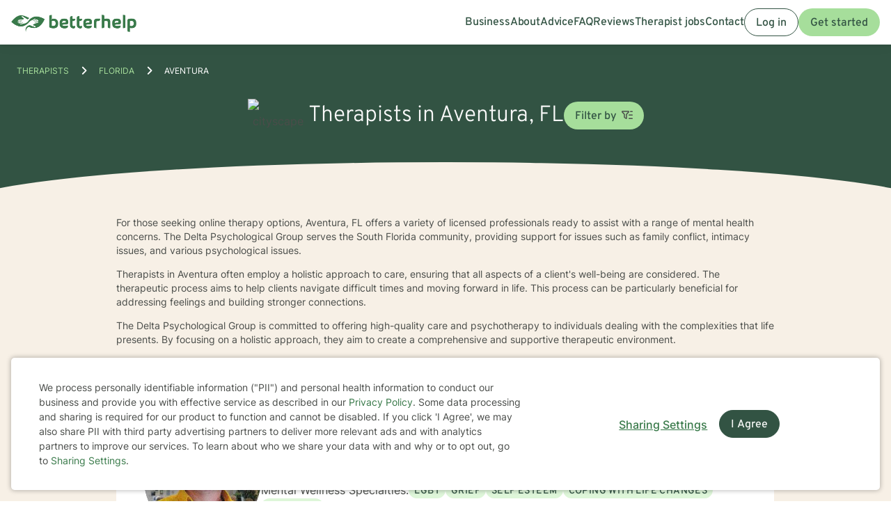

--- FILE ---
content_type: text/html; charset=UTF-8
request_url: https://www.betterhelp.com/therapists/fl/aventura/
body_size: 35865
content:

<!DOCTYPE html>
<html lang="en" class="">
<head>
    <script nonce="">
    const new_cookie_names = {
        ms_click_tracker: 'bh_mc_id',
    };

    function get_cookie(cookie_name) {
        let name = cookie_name + "=";
        let cookie_array = document.cookie.split(';');
        for (let i = 0; i < cookie_array.length; i++) {
            let c = cookie_array[i];
            while (c.charAt(0) == ' ') {
                c = c.substring(1);
            }
            if (new_cookie_names[cookie_name] && c.indexOf(new_cookie_names[cookie_name] + '=') === 0) {
                return c.substring(new_cookie_names[cookie_name].length + 1, c.length);
            } else if (c.indexOf(name) === 0) {
                return c.substring(name.length, c.length);
            }
        }
        return null;
    }

    function set_cookie(cookie_name, cookie_value, expire_seconds, additional_param_info='') {
        let d = new Date();
        d.setTime(d.getTime() + (expire_seconds * 1000));
        let expires = "";
        if (expire_seconds != false) {
            expires = "expires=" + d.toUTCString();
        }
        if (new_cookie_names[cookie_name]) {
            cookie_name = new_cookie_names[cookie_name];
        }
        if (additional_param_info.length && additional_param_info.charAt(0) !== ';') {
            additional_param_info = ';' + additional_param_info;
        }
        document.cookie = cookie_name + "=" + cookie_value + ";" + expires + ";path=/" + additional_param_info;
    }
</script>
        <script nonce="" id="page-info">
        var page_info = {"locale":"en-US","force_enable_language":false,"localizejs_language":"en","geo_country":"us","week_starts_monday":false,"sites_fqdn":["www.mytherapist.com","www.teencounseling.com","www.betterhelp.com","www.betterhelporg.com","www.regain.us"],"redirect_sites_fqdn":["www.betterhelp.com","www.regain.us","www.teencounseling.com"],"show_cookie_banner":true,"ms_cookie_consent_settings":{"is_in_GB_EU":false,"ms_cookie_consent_required":true},"is_paypal_disabled":false,"specialties":[],"preferences":[],"languages":[],"app_version":"b082db84dab52a8fb6d","uniqid":"69677ab5745c65.97200690","user_type":"logged_out_user","user_id":"f3a16879f3dbb984d008345a487f6886759a69cd6642bcc9367fa02958634461849b61f522aebbeb8d270e58f2f0fe3d891e4267cbead40dc59ea66ecb03d881","template":"redesigned\/therapists_city","is_mobile":false,"is_app":false,"is_ios_app":false,"is_android_app":false,"user_app_version":null,"is_development_local":false,"is_development_cloud":false,"is_staging":false,"is_non_production_cloud":false,"is_qa_server":false,"features":{"specify_podcast":true,"sunsetting":false,"urgent_messages":true,"couples":false,"phone_calls":true,"secret_assign_straights":true,"livechat":true,"about":true,"counselor_application":true,"counselor_application_lean":false,"worksheets":true,"smart_match_with_categories":true,"groupinars":true,"group_sessions":true,"login_quotes":true,"videosessions":true,"app_supports_videosessions":true,"cloud_chat":true,"consent_agreement":true,"gmail_quick_action":true,"scheduling":true,"support_link":true,"no_trial":true,"strike_through_cake":true,"dollar_test_charge":true,"groupon":true,"mental":true,"funnel_smart_match":true,"funnel_overview":true,"offer_promo_codes":true,"email_verification_always":true,"reviews_page":true,"jobs_page":true,"security_logos_display":true,"social_links_display":true,"counselor-directory":true,"language_is_matching_hard_filter":false,"advice":true,"presskit":true,"press_page":true,"text_notifications":true,"goals":true,"goals_mobile_main_menu":false,"batch_creation":true,"ask_language":true,"parent_child_account":false,"hardcoded_testimonials":false,"friendly_funnel":true,"referral_program":true,"vouchers":true,"betterhelp_branded":true,"signup_captcha":true,"signup_repeat_password":false,"phone_on_mobile_signup":true,"cookie_consent_required":true,"journal":true,"maintenance_plan":true,"show_business_link":true,"show_impressum":true,"counselors_page":true},"date_time_formats":{"full":"F j, Y g:ia T","full_short_mo_no_tz":"M j, Y g:ia","date":"F j, Y","date_short_mo":"M j, Y","date_short_mo_int":"j M, Y","time":"g:ia","time_with_tz":"g:ia T","bh_date":"D, M j, Y \\a\\t g:ia T","bh_date_int":"D, j M, Y \\a\\t g:ia T","bh_date_full_day":"l, M j, Y \\a\\t g:ia T","bh_date_int_full_day":"l, j M, Y \\a\\t g:ia T","numeric_date_int":"d.m.Y"},"subdomain":"www","environment_name":null,"cdn_host_assets":"assets.betterhelp.com","cdn_host":"static.betterhelp.com","assets_app_version":"ab3ccb07d4f4","contrib_app_version":28,"env_image_tag":"20260113RC3ef2a8fb6d","product_code_name":"betterhelp","product_name":"BetterHelp","bh_address":"3155 Olsen Dr., Suite #375, San Jose, CA 95117","unix_timestamp":1768389301,"track_userid":"","coralogix_rumfrontend_key":"cxtp_ZN7InjlIyKqiTTDilrju0OSDLiv1UY","msfrontend_logger_ignore_regex_useragent":"Googlebot\/2.1|RavenCrawler|Bytespider","msfrontend_logger_ignore_regex_eventmessage":"Object Not Found Matching|Script error\\.|ResizeObserver loop|Failed to write image to cache|Non-Error exception captured|Non-Error promise rejection captured|OpenTok:|Extension context invalidated|telephone","msfrontend_logger_web_vitals_sampling_rate":"0.001","default_language_id":1,"csrf_token":"f90e3ce406c4acbea643763f47b0f623085724e184920e5cbae71f39cfade4c506f3764e295b9df76d87d22a55855a26035f5b3d275b10253393496ad6efe67b","presignup_experiments":{"NEW_GET_STARTED_COPY_V1":"CONTROL"},"counselor_presignup_experiments":[],"eligible_for_iterable_push_notifications":false,"is_eligible_for_analytics":false,"showCancelMembership":false,"odometer_format":"(,ddd)","notes_tooltip":"Use this section for further information about SOAP, DAP, and BIRP note templates.","base64_encode_entries":false,"base64_encode_journals":false,"base64_encode_notes":false}
    </script>
                            
    <!-- META TAGS -->
    <meta charset="utf-8" />
    <meta http-equiv="X-UA-Compatible" content="IE=edge" />
    <meta name="viewport" content="width=device-width, initial-scale=1.0, maximum-scale=1.0" />
    <title>Find Therapists Serving Aventura - Therapy For Aventura, Florida</title>
        <meta name="description" content="Counselors in Aventura, FL. BetterHelp mental health therapists offer counseling online. Find Aventura licensed therapists.">
    <meta name="keywords" content=" " >
    <meta name="title" content="Find Therapists Serving Aventura - Therapy For Aventura, Florida">
                    <meta property="og:type"               content="website" />
        <meta property="og:title"              content="Find Therapists Serving Aventura - Therapy For Aventura, Florida" />
                    <meta property="og:url"                content="http://www.betterhelp.com" />
            <meta property="og:description"        content="Counselors in Aventura, FL. BetterHelp mental health therapists offer counseling online. Find Aventura licensed therapists." />
            <meta property="og:image"              content="https://assets.betterhelp.com/brand/betterhelp/betterhelp-fb.png?v=ab3ccb07d4f4" />
            <meta name="twitter:card" content="summary">
    <meta name="twitter:site" content="@betterhelp">
    <meta name="twitter:title" content="Find Therapists Serving Aventura - Therapy For Aventura, Florida">
                    <meta name="twitter:description" content="Counselors in Aventura, FL. BetterHelp mental health therapists offer counseling online. Find Aventura licensed therapists.">
            <meta name="twitter:image" content="https://assets.betterhelp.com/brand/betterhelp/betterhelp-fb.png?v=ab3ccb07d4f4">
                <link rel="shortcut icon" href="//assets.betterhelp.com/brand/betterhelp/favicon-2024.ico" type="image/x-icon">
    <link rel="icon" href="//assets.betterhelp.com/brand/betterhelp/favicon-2024.ico" type="image/x-icon">
    <!-- Apple Touch Icons for mobile safari -->
    <link rel="apple-touch-icon" href="//assets.betterhelp.com/brand/betterhelp/apple-touch-icon.png?v=ab3ccb07d4f4">
    <link rel="apple-touch-icon-precomposed" sizes="120x120" href="//assets.betterhelp.com/brand/betterhelp/apple-touch-icon-120x120-precomposed.png?v=ab3ccb07d4f4}}">
    <link rel="apple-touch-icon" sizes="120x120" href="//assets.betterhelp.com/brand/betterhelp/apple-touch-icon-120x120.png?v=ab3ccb07d4f4}}">
    <!-- End Apple Touch Icons for mobile safari -->

            
    <link
        rel="preload"
        href="//static.betterhelp.com/dist/css/contrib/jquerymobile/1.4.5/jquery.mobile.min.css?v=b082db84dab52a8fb6d"
        as="style"
        onload="this.onload=null;this.rel='stylesheet'"
    >
            <link
        rel="preload"
        href="//static.betterhelp.com/dist/css/contrib/font-awesome/css/all.min.css?v=b082db84dab52a8fb6d"
        as="style"
        onload="this.onload=null;this.rel='stylesheet'"
    >
    <link
        rel="preload"
        href="//static.betterhelp.com/dist/css/contrib/font-awesome/css/polyfills.css?v=b082db84dab52a8fb6d"
        as="style"
        onload="this.onload=null;this.rel='stylesheet'"
    >
        <link rel="stylesheet" href="//static.betterhelp.com/dist/css/contrib/font-awesome-animation/0.0.7/css/font-awesome-animation.min.css?v=b082db84dab52a8fb6d">
                
            
                
            <link
            rel="preload"
            href="//static.betterhelp.com/dist/css/contrib/select2/select2.min.css?v=b082db84dab52a8fb6d"
            as="style"
            onload="this.onload=null;this.rel='stylesheet'"
        >
    
    <link rel="stylesheet" href="//static.betterhelp.com/dist/css/betterhelp_two/bh_style.css?v=b082db84dab52a8fb6d">
    <link href="//static.betterhelp.com/dist/postcss/index.css?v=b082db84dab52a8fb6d" rel='stylesheet' type='text/css'>
    <link href="//static.betterhelp.com/dist/css/contrib/google/css/roboto/index.min.css?v=b082db84dab52a8fb6d" rel='stylesheet' type='text/css'>

                        <link
                rel="preload"
                href="//static.betterhelp.com/dist/css/contrib/google/css/inter/index.min.css?v=b082db84dab52a8fb6d"
                as="style"
                onload="this.onload=null;this.rel='stylesheet'"
            >
            <link
                rel="preload"
                href="//static.betterhelp.com/dist/css/contrib/google/css/overpass/index.min.css?v=b082db84dab52a8fb6d"
                as="style"
                onload="this.onload=null;this.rel='stylesheet'"
            >
            
    
    <link rel="stylesheet" href="//static.betterhelp.com/dist/css/contrib/bootstrap-multiselect.css?v=b082db84dab52a8fb6d" >

    <template id="journal-title-text-placeholder-template">
    <span>
        Title
    </span>
</template>
<template id="journal-body-text-placeholder-template">
    <span>
        Begin your entry here
    </span>
</template>
<template id="recommended-worksheets-toggle-label-show-template">
    <span>
        Show
    </span>
</template>
<template id="recommended-worksheets-toggle-label-hide-template">
    <span>
        Hide
    </span>
</template>
<template id="timepicker-holiday-label-template">
    <span>
        HOLIDAY
    </span>
</template>
<template id="datepicker-helper-template-daysMin">
    <span>
        Su,Mo,Tu,We,Th,Fr,Sa
    </span>
</template>
<template id="datepicker-helper-template-months">
    <span>
        January,February,March,April,May,June,July,August,September,October,November,December
    </span>
</template>

                <!-- Sweeps Tracking -->
    <script nonce=""> zarazData = {"dataLayerIgnore":["OptanonLoaded","OneTrustLoaded"],"z_product_code_name":"betterhelp","z_cookieConsent":0} ; </script>
    <script nonce="" src="https://z.betterhelp.com/cdn-cgi/zaraz/i.js"></script>
    <!-- End Sweeps Tracking -->

<script nonce="" type="text/javascript" async>
    try {
        ;(function (p, l, o, w, i, n, g) {
            if (!p[i]) {
                p.GlobalSnowplowNamespace = p.GlobalSnowplowNamespace || [];
                p.GlobalSnowplowNamespace.push(i);
                p[i] = function () {
                    (p[i].q = p[i].q || []).push(arguments)
                };
                p[i].q = p[i].q || [];
                n = l.createElement(o);
                g = l.getElementsByTagName(o)[0];
                n.async = 1;
                n.src = w;
                g.parentNode.insertBefore(n, g)
            }
        }(window, document, "script", "//static.betterhelp.com/js/contrib/sp/H9R1GshL.js?v=28", "snowplow"));

        snowplow('newTracker', 'multisite', 'https://events.betterhelp.com', {
            appId: '2',
            discoverRootDomain: true,
            cookieSameSite: 'Lax', // Recommended
            contexts: {
                webPage: true // default, can be omitted
            }
        });
        var user_type = page_info.user_type;
        if (user_type == 'logged_out_user') {
            // in the PHP code, we send 'logged_out' to Snowplow
            user_type = 'logged_out';
        }
        // Convert counselor_id from null/false to -1 for Snowplow tracking
        var current_counselor_id = (user_type === 'client' && page_info.counselor_id) ? page_info.counselor_id : -1;
        snowplow('addGlobalContexts', [{
            schema: "iglu:com.betterhelp/user/jsonschema/1-0-4",
            data: {
                user_type: user_type,
                language: document.documentElement.lang,
                current_counselor_id: current_counselor_id,
            }
        }]);
        if (page_info.user_id && Number.isInteger(page_info.user_id) && page_info.user_id > 0) {
            snowplow('setUserId', page_info.user_id)
        }
        snowplow('enableActivityTracking', {
            minimumVisitLength: 30,
            heartbeatDelay: 10
        });
        snowplow('trackPageView');
        var snowplow_global = null;
        snowplow(function () {
            snowplow_global = this.multisite;
        });
    }
    catch (e) {
        console.log(e);
    }
</script>
    
    
            <script nonce="" type="application/ld+json">
 { "@context": "http://schema.org",
 "@type": "Organization",
 "name": "BetterHelp",
 "url": "https://www.betterhelp.com/therapists/fl/aventura/",
 "logo": "https://assets.betterhelp.com/brand/betterhelp/logo_reverse_medium-2024.png?v=ab3ccb07d4f4",
 "description": "Counselors in Aventura, FL. BetterHelp mental health therapists offer counseling online. Find Aventura licensed therapists.",
 "image": {
    "@type": "ImageObject",
    "url": "https://d3ez4in977nymc.cloudfront.net/avatars/11e02f885c46c8c872c7b49065401dcf3850.jpg"
  },
 "address": {
    "@type": "PostalAddress",
    "addressLocality": "Aventura",
	"addressRegion": "Florida",
	"postalCode": "33160",
	"addressCountry": "USA"
	},
  "location": {
    "@type": "Place",
		"geo": {
			"@type": "GeoCoordinates",
				"latitude": "25.9566",
				"longitude": "-80.1371]"
	}

 }

 }

</script>

<script nonce="" type="application/ld+json">
{
  "@context": "http://schema.org",
  "@type": "BreadcrumbList",
  "itemListElement": [{
    "@type": "ListItem",
	"name": "Home",
    "position": 1,
    "item": {
      "@id": "https://www.betterhelp.com/therapists/"
    }
  },{
    "@type": "ListItem",
	"name": "Florida",
    "position": 2,
    "item": {
      "@id": "https://www.betterhelp.com/therapists/fl/"
    }
  },{
    "@type": "ListItem",
	"name": "Aventura",
    "position": 3,
    "item": {
      "@id": "https://www.betterhelp.com/therapists/fl/aventura/"
    }
  }]
}
</script>
<script nonce="" type="application/ld+json">
    {
        "@context": "http://schema.org",
        "@type": "Person",
        "image": "https://d3ez4in977nymc.cloudfront.net/avatars/11e02f885c46c8c872c7b49065401dcf3850.jpg",
        "url": "https://www.betterhelp.com/rebecca-mcdonough",
        "name": "Dr. Rebecca McDonough",
        "jobTitle": "FL LMHC MH7703",
        "description": "I am licensed in Florida with 32 years of professional work experience. I have experience in helping clients with lgbtq+ related issues, grief and loss issues, improving self esteem and self confidence, and coping with life changes. I also have experience working with p...",
        "address": {
            "@type": "PostalAddress",
            "addressLocality": "Aventura",
            "addressRegion": "Florida",
            "postalCode": "33180",
            "addressCountry": "USA"
        },
        "workLocation": {
            "@type": "Place",
                "geo": {
                    "@type": "GeoCoordinates",
                        "latitude": "25.9566",
                        "longitude": "-80.1371"
                }

        }
    }
    </script>

<script nonce="" type="application/ld+json">
    {
        "@context": "http://schema.org",
        "@type": "Person",
        "image": "https://d3ez4in977nymc.cloudfront.net/avatars/38bb5201e77f6867e7f7e9b9832b6c7d.jpg",
        "url": "https://www.betterhelp.com/maria-eijo",
        "name": "Maria Eijo",
        "jobTitle": "FL LMHC MH4376",
        "description": "As a Mental Health Counselor with over 23 years of experience, I have worked with individuals with multiple life challenges.  I am experienced in providing therapy across various platforms as well as face to face working with depression, anxiety, issues of self-esteem, ...",
        "address": {
            "@type": "PostalAddress",
            "addressLocality": "Aventura",
            "addressRegion": "Florida",
            "postalCode": "33180",
            "addressCountry": "USA"
        },
        "workLocation": {
            "@type": "Place",
                "geo": {
                    "@type": "GeoCoordinates",
                        "latitude": "25.9566",
                        "longitude": "-80.1371"
                }

        }
    }
    </script>

<script nonce="" type="application/ld+json">
    {
        "@context": "http://schema.org",
        "@type": "Person",
        "image": "https://d3ez4in977nymc.cloudfront.net/avatars/82d9c05fcaf63cd92df30e02e4c5daa5.jpg",
        "url": "https://www.betterhelp.com/lindsey-reeves",
        "name": "Lindsey Reeves",
        "jobTitle": "FL LCSW SW17543, TN LCSW 7509",
        "description": "Hello! My name is Lindsey and I am a Licensed Clinical Social Worker. I have worked in a wide range of therapeutic settings including: inpatient addiction treatment, working with survivors of human trafficking and seeing clients in a private practice setting. I received...",
        "address": {
            "@type": "PostalAddress",
            "addressLocality": "Aventura",
            "addressRegion": "Florida",
            "postalCode": "33160",
            "addressCountry": "USA"
        },
        "workLocation": {
            "@type": "Place",
                "geo": {
                    "@type": "GeoCoordinates",
                        "latitude": "25.9566",
                        "longitude": "-80.1371"
                }

        }
    }
    </script>

<script nonce="" type="application/ld+json">
    {
        "@context": "http://schema.org",
        "@type": "Person",
        "image": "https://d3ez4in977nymc.cloudfront.net/avatars/d21ea8a39aa3b995b6b769e03ec8053b.jpg",
        "url": "https://www.betterhelp.com/margaret-thomas-lapsley",
        "name": "Margaret Thomas- Lapsley",
        "jobTitle": "FL LMHC MH11733",
        "description": "I believe everyone is entitled to a happy and healthy life. At times, there are things that stand in the way of achieving that goal. Therapy is an essential tool in addressing any number of topics that can cause distress such as depression, anxiety, relationship issues,...",
        "address": {
            "@type": "PostalAddress",
            "addressLocality": "Aventura",
            "addressRegion": "Florida",
            "postalCode": "33160",
            "addressCountry": "USA"
        },
        "workLocation": {
            "@type": "Place",
                "geo": {
                    "@type": "GeoCoordinates",
                        "latitude": "25.9566",
                        "longitude": "-80.1371"
                }

        }
    }
    </script>

<script nonce="" type="application/ld+json">
    {
        "@context": "http://schema.org",
        "@type": "Person",
        "image": "https://d3ez4in977nymc.cloudfront.net/avatars/ef215299255a2dc1fb3758a6ebe7d673.jpg",
        "url": "https://www.betterhelp.com/sandra-rico",
        "name": "Sandra Rico",
        "jobTitle": "FL LMHC MH10434",
        "description": "As a licensed therapist in Florida, I bring 17 years of dedicated experience supporting individuals through complex life challenges. My practice centers on creating a compassionate, affirming space for clients navigating diverse personal experiences. I specialize in wor...",
        "address": {
            "@type": "PostalAddress",
            "addressLocality": "Aventura",
            "addressRegion": "Florida",
            "postalCode": "33160",
            "addressCountry": "USA"
        },
        "workLocation": {
            "@type": "Place",
                "geo": {
                    "@type": "GeoCoordinates",
                        "latitude": "25.9566",
                        "longitude": "-80.1371"
                }

        }
    }
    </script>

<script nonce="" type="application/ld+json">
    {
        "@context": "http://schema.org",
        "@type": "Person",
        "image": "https://d3ez4in977nymc.cloudfront.net/avatars/4a50fc17248dbe202aa6f6cf526a264f.jpg",
        "url": "https://www.betterhelp.com/amy-meek",
        "name": "Amy Meek",
        "jobTitle": "FL LCSW SW7139",
        "description": "I am licensed in Florida with 25 years of professional work experience to include working with stress and anxiety, relationship issues, family of origin issues, grief, life changes, trauma and abuse and depression. I work with my clients to create an open and safe envir...",
        "address": {
            "@type": "PostalAddress",
            "addressLocality": "Aventura",
            "addressRegion": "Florida",
            "postalCode": "33180",
            "addressCountry": "USA"
        },
        "workLocation": {
            "@type": "Place",
                "geo": {
                    "@type": "GeoCoordinates",
                        "latitude": "25.9566",
                        "longitude": "-80.1371"
                }

        }
    }
    </script>

<script nonce="" type="application/ld+json">
    {
        "@context": "http://schema.org",
        "@type": "Person",
        "image": "https://d3ez4in977nymc.cloudfront.net/avatars/86bd7b3de43b7f71000bc992479046b7.jpg",
        "url": "https://www.betterhelp.com/janet-conde",
        "name": "Janet Conde",
        "jobTitle": "FL LMHC MH4521",
        "description": "I am a licensed, bilingual (English/Spanish) clinical psychotherapist in the state of Florida, with more than 26 years of experience in the field of mental health,  helping clients of all ages, improve their emotional and psychological wellbeing by the use of clinically...",
        "address": {
            "@type": "PostalAddress",
            "addressLocality": "Aventura",
            "addressRegion": "Florida",
            "postalCode": "33180",
            "addressCountry": "USA"
        },
        "workLocation": {
            "@type": "Place",
                "geo": {
                    "@type": "GeoCoordinates",
                        "latitude": "25.9566",
                        "longitude": "-80.1371"
                }

        }
    }
    </script>

<script nonce="" type="application/ld+json">
    {
        "@context": "http://schema.org",
        "@type": "Person",
        "image": "https://d3ez4in977nymc.cloudfront.net/avatars/3ecd4432869dcc8b9dd6603b6c86e082.jpg",
        "url": "https://www.betterhelp.com/learie-callender",
        "name": "Learie Callender",
        "jobTitle": "FL LCSW Sw12234",
        "description": "I have been a therapist for the past 36 years. It takes courage and skills to ask for help. I have worked in numerous settings in New York, Florida, and Trinidad and Tobago. I meet people where they are in their personal lives and have learned throughout my years of exp...",
        "address": {
            "@type": "PostalAddress",
            "addressLocality": "Aventura",
            "addressRegion": "Florida",
            "postalCode": "33180",
            "addressCountry": "USA"
        },
        "workLocation": {
            "@type": "Place",
                "geo": {
                    "@type": "GeoCoordinates",
                        "latitude": "25.9566",
                        "longitude": "-80.1371"
                }

        }
    }
    </script>

<script nonce="" type="application/ld+json">
    {
        "@context": "http://schema.org",
        "@type": "Person",
        "image": "https://d3ez4in977nymc.cloudfront.net/avatars/9aaa92d876213aff5943d29bf0075fee207652.jpg",
        "url": "https://www.betterhelp.com/alison-kimball",
        "name": "Alison Kimball",
        "jobTitle": "MI LMSW 6801118908, FL LCSW SW10074",
        "description": "I am licensed in Florida with 20 years of professional work experience. I have experience in helping clients with stress and anxiety, relationship issues, family conflicts, &amp; parenting issues. I work with my clients to create an open and safe environment where thoughts ...",
        "address": {
            "@type": "PostalAddress",
            "addressLocality": "Aventura",
            "addressRegion": "Florida",
            "postalCode": "33160",
            "addressCountry": "USA"
        },
        "workLocation": {
            "@type": "Place",
                "geo": {
                    "@type": "GeoCoordinates",
                        "latitude": "25.9566",
                        "longitude": "-80.1371"
                }

        }
    }
    </script>

<script nonce="" type="application/ld+json">
    {
        "@context": "http://schema.org",
        "@type": "Person",
        "image": "https://d3ez4in977nymc.cloudfront.net/avatars/15939189914de0229a1e68456747a4ef254019.jpg",
        "url": "https://www.betterhelp.com/gary-jacobs",
        "name": "Gary Jacobs",
        "jobTitle": "FL LMHC MH11116",
        "description": "I am licensed in Florida with 25 years of professional work experience primarily with crisis management. I have been employed in emergency rooms, jail-prison, substance abuse-rehab, nursing homes and have facilitated care to every age group including couples and family ...",
        "address": {
            "@type": "PostalAddress",
            "addressLocality": "Aventura",
            "addressRegion": "Florida",
            "postalCode": "33160",
            "addressCountry": "USA"
        },
        "workLocation": {
            "@type": "Place",
                "geo": {
                    "@type": "GeoCoordinates",
                        "latitude": "25.9566",
                        "longitude": "-80.1371"
                }

        }
    }
    </script>

<script nonce="" type="application/ld+json">
    {
        "@context": "http://schema.org",
        "@type": "Person",
        "image": "https://d3ez4in977nymc.cloudfront.net/avatars/adb5a37d4f86c2804ec58286951b4d4e260669.jpg",
        "url": "https://www.betterhelp.com/kareen-anderson",
        "name": "Kareen Anderson",
        "jobTitle": "FL LCSW SW19487",
        "description": "I am licensed in the state of Florida with over 20 years of professional work experience. I provide Christian counseling to individual with interest. I have experience in helping clients with stress and anxiety reduction, relationship issues, motivation, self-esteem, tr...",
        "address": {
            "@type": "PostalAddress",
            "addressLocality": "Aventura",
            "addressRegion": "Florida",
            "postalCode": "33180",
            "addressCountry": "USA"
        },
        "workLocation": {
            "@type": "Place",
                "geo": {
                    "@type": "GeoCoordinates",
                        "latitude": "25.9566",
                        "longitude": "-80.1371"
                }

        }
    }
    </script>

<script nonce="" type="application/ld+json">
    {
        "@context": "http://schema.org",
        "@type": "Person",
        "image": "https://d3ez4in977nymc.cloudfront.net/avatars/33bc2634a96f976612b67325e20d1414285368.jpg",
        "url": "https://www.betterhelp.com/deborah-debbie-stafford",
        "name": "Deborah &quot;Debbie&quot; Stafford",
        "jobTitle": "FL LMHC MH12957",
        "description": "I am licensed in Florida with 22 years of professional work experience. I have experience in helping clients with stress, anxiety, trauma, abuse, anger management, motivation, self esteem, &amp; confidence. I also have experience working with depression. I believe in treati...",
        "address": {
            "@type": "PostalAddress",
            "addressLocality": "Aventura",
            "addressRegion": "Florida",
            "postalCode": "33160",
            "addressCountry": "USA"
        },
        "workLocation": {
            "@type": "Place",
                "geo": {
                    "@type": "GeoCoordinates",
                        "latitude": "25.9566",
                        "longitude": "-80.1371"
                }

        }
    }
    </script>

<script nonce="" type="application/ld+json">
    {
        "@context": "http://schema.org",
        "@type": "Person",
        "image": "https://d3ez4in977nymc.cloudfront.net/avatars/8750badd9479f2a5a368f96963b9f1a4301993.jpg",
        "url": "https://www.betterhelp.com/meredith-moran",
        "name": "Meredith Moran",
        "jobTitle": "FL LMHC MH17289",
        "description": "As a licensed therapist in Florida, I bring six years of dedicated experience supporting individuals navigating complex emotional landscapes. My professional approach centers on compassionate, evidence-based care for those experiencing depression, anxiety, trauma, and a...",
        "address": {
            "@type": "PostalAddress",
            "addressLocality": "Aventura",
            "addressRegion": "Florida",
            "postalCode": "33180",
            "addressCountry": "USA"
        },
        "workLocation": {
            "@type": "Place",
                "geo": {
                    "@type": "GeoCoordinates",
                        "latitude": "25.9566",
                        "longitude": "-80.1371"
                }

        }
    }
    </script>

<script nonce="" type="application/ld+json">
    {
        "@context": "http://schema.org",
        "@type": "Person",
        "image": "https://d3ez4in977nymc.cloudfront.net/avatars/597402f1af05a31643d15b861d17c69a316263.jpg",
        "url": "https://www.betterhelp.com/brooke-brown",
        "name": "Brooke Brown",
        "jobTitle": "FL LMHC MH24150",
        "description": "As a licensed therapist in Florida, I specialize in supporting individuals navigating stress, anxiety, and life transitions. My approach centers on helping clients develop self-compassion and build resilience during challenging moments. I&#039;m passionate about empowering p...",
        "address": {
            "@type": "PostalAddress",
            "addressLocality": "Aventura",
            "addressRegion": "Florida",
            "postalCode": "33160",
            "addressCountry": "USA"
        },
        "workLocation": {
            "@type": "Place",
                "geo": {
                    "@type": "GeoCoordinates",
                        "latitude": "25.9566",
                        "longitude": "-80.1371"
                }

        }
    }
    </script>

        <link rel="canonical" href="https://www.betterhelp.com/therapists/fl/aventura/" />

</head>




<body id="redesigned/therapists_city" class="tw-theme-betterhelp_two tw-user-logged_out_user" cdn="static.betterhelp.com"
      data-localize="">
            <script nonce="">
            function remove_url_parameter(url, parameter) {
                //prefer to use l.search if you have a location/link object
                var url_parts= url.split('?');
                if (url_parts.length>=2) {
                    var prefix= encodeURIComponent(parameter)+'=';
                    var pars= url_parts[1].split(/[&;]/g);

                    //reverse iteration as may be destructive
                    for (var i= pars.length; i-- > 0;) {
                        //idiom for string.startsWith
                        if (pars[i].lastIndexOf(prefix, 0) !== -1) {
                            pars.splice(i, 1);
                        }
                    }

                    url= url_parts[0] + (pars.length > 0 ? '?' + pars.join('&') : "");
                    return url;
                } else {
                    return url;
                }
            }
            try {
                var clean_url = remove_url_parameter(window.location.href, 'email');
                clean_url = remove_url_parameter(clean_url, 'e');
                clean_url = remove_url_parameter(clean_url, 'pe');
                clean_url = remove_url_parameter(clean_url, 'pn');
                clean_url = remove_url_parameter(clean_url, 'organization_name');
                window.history.replaceState('', '', clean_url);
            }
            catch (e) {}
        </script>
     <!-- end not automation and not amp -->

    <div class="hidden overlay-loading-layer" id="loading_overlay">
        <svg class="loading-animation absolute" viewBox="0 0 42 42" role="alert" aria-live="assertive" aria-label="Content is loading">
  <circle cx="21" cy="21" r="18.5"></circle>
</svg>     </div>
    <div
        id="body-container"
        class=""
    >
                                                        


<header data-scrolled="false" class="   is-logged-out">
                <a href="#content-container" class="skip-link btn btn-primary">Skip to Main Content</a>
    
    
    <!-- Branding -->
            <a class=" md:tw-hidden lg:tw-inline-block counselor:tw-hidden counselor:md:tw-inline-block brand-logo " href="/" >
            <div class="brand ">
                                    <img src="//assets.betterhelp.com/brand/tmp/betterhelp/icon-color-2024.png?v=ab3ccb07d4f4" alt="BetterHelp home" class="!tw-mr-0 ">
                                            </div>
            <span aria-describedby="Please visit www.betterhelp.com/accessible to view the accessible version of our site."></span>
        </a>

        <a class="tw-hidden md:max-lg:tw-inline-block counselor:tw-inline-block counselor:md:tw-hidden brand-icon " href="/"         >
            <div class="brand ">
                                    <img src="//assets.betterhelp.com/brand/betterhelp/icon-color-md-2024.png?v=ab3ccb07d4f4" alt="BetterHelp home">
                                            </div>
        </a>
        <span aria-describedby="Please visit www.betterhelp.com/accessible to view the accessible version of our site."></span>
            
<!-- Mobile menu button -->
            <button
            type="button"
            data-testid="mobilemenu-toggle"
            class="mobilemenu-toggle"
            aria-expanded="false"
            aria-controls="mobile-nav-menu"
            data-expanded="false"
        >
            <span id="full-size-menu-highlight" class="hidden full-size-highlight"></span>
                            <span aria-hidden="true" class="position-relative">
                    <svg data-menu-open width="18" height="12" viewBox="0 0 24 16" fill="none" xmlns="http://www.w3.org/2000/svg">
                        <path d="M0 16H24V13.3333H0V16ZM0 9.33333H24V6.66667H0V9.33333ZM0 0V2.66667H24V0H0Z" fill="currentColor"/>
                    </svg>
                    <svg data-menu-close width="18" height="16" viewBox="0 0 24 24" fill="none" xmlns="http://www.w3.org/2000/svg">
                        <path d="M22.6668 1.33337L1.3335 22.6667M1.3335 1.33337L22.6668 22.6667" stroke="currentColor" stroke-width="3"/>
                    </svg>
                </span>
                        <span class="sr-only">Open menu</span>
        </button>
            
        
        <!-- Menu -->
        <div data-testid="nav-menu" id="mobile-nav-menu" class="menu  " aria-label="Main Menu" role="navigation">
            <!-- Left side menu - logged in users only -->
                            <ul class="main">
                                    </ul>
                        <!-- Right side menu -->
                            <ul class="right">
                                                                            <a href="https://www.betterhelporg.com" data-testid="business-nav" class="tw-whitespace-nowrap" >
        <li>Business</li>
    </a>
    <a href="/about/" id="about-nav" data-testid="about-nav" class="tw-whitespace-nowrap" style="" >
        <li >
            About
        </li>
    </a>
    <a class="tw-whitespace-nowrap" href="/advice/" id="advice-nav" data-testid="advice-nav" >
        <li>Advice</li>
    </a>
                        <a class="tw-whitespace-nowrap" href="/faq/" id="faq-nav" >
                <li>FAQ</li>
            </a>
                        <a class="tw-whitespace-nowrap" href="/reviews/" id="reviews-nav" data-testid="reviews-nav" >
            <li >Reviews</li>
        </a>
                <a class="tw-whitespace-nowrap" href="/counselor_application/" id="counselor-nav" data-testid="counselor-nav" >
            <li>Therapist jobs</li>
        </a>
                    <a href="/contact/" id="support-nav" data-testid="support-nav" class="tw-whitespace-nowrap" >
            <li>Contact</li>
        </a>
                    <a href="/login/" class="btn btn-secondary ignore-dark-bg md:respect-dark-bg" data-testid="login-nav" id="login-nav">
            Log in
        </a>
                                <a data-testid="get-started-nav" href="/get-started/" class="btn btn-primary"  id="get-started-nav">Get started</a>
                                                                </ul>
                    </div>
        
                            </header>
<div id="notification"></div>
                                    
        <div class="hidden dark-overlay"></div>            <div
                id="content-container"
                class=""
                role="main"
            >
                
<div class="banner-intro tw-bg-green-700">
    <div role="breadcrumb" aria-label="breadcrumb" class="breadcrumbs tw-text-[12px] !tw-pt-[12px] lg:!tw-pt-[26px] !tw-pl-[10px] lg:!tw-pl-[24px] tw-text-left">
        <a href="/therapists/" class="!tw-no-underline !tw-text-green-300 !tw-font-normal tw-mr-[14px]">THERAPISTS</a>
        <span class="tw-uppercase">
            <i aria-hidden="true" class="fa fa-angle-right tw-text-[15px] tw-mr-[14px] tw-relative tw-top-[1px]"></i>
            <a class="!tw-no-underline !tw-text-green-300 !tw-font-normal tw-mr-[14px]" href="/therapists/fl/" > Florida</a>
            <i aria-hidden="true" class="fa fa-angle-right tw-text-[15px] tw-mr-[14px] tw-relative tw-top-[1px]"></i>
            <span aria-current="page">Aventura</span>
        </span>
    </div>
    <div class="tw-flex tw-flex-col lg:tw-flex-row tw-gap-[12px] lg:tw-gap-[20px] tw-justify-center tw-items-center lg:tw-items-end lg:tw-mb-[40px] tw-pt-[44px] lg:tw-pt-[80px]">
        <div class="tw-flex tw-flex-col lg:tw-flex-row lg:tw-max-w-[75%] xl:tw-max-w-[945px] tw-gap-[12px] lg:tw-gap-[20px] tw-justify-center tw-items-center tw-mb-[12px] lg:tw-mb-0">
            <img class="tw-max-w-[48px] lg:tw-max-w-[87px]" src="//assets.betterhelp.com/public_pages/therapists_pages/city_hero.png" alt="cityscape" />
            <h1 class="tw-text-gray-50 !tw-text-[20px] lg:!tw-text-[32px] tw-text-center lg:tw-text-left tw-px-[24px] lg:tw-px-0">Therapists in Aventura, FL</h1>
            <div>
    <button class="btn btn-default filter-btn tw-px-[15px]" data-toggle="modal" data-target="#modal-filter"><span class="label">Filter by</span> <i class="fa-regular fa-filter-list !tw-text-gray-700 tw-ml-[3px]"></i></button>
    <div id="modal-filter" class="modal fade" tabindex="-1" role="dialog" aria-labelledby="modal-filter-label" aria-modal="true">
        <div class="modal-dialog">
            <div class="modal-content">
                <div class="modal-header !tw-p-[24px] !tw-pb-[16px] tw-flex tw-justify-between">
                    <h2 id="modal-filter-label">Filters</h2>
                    <button type="button" class="close !tw-static" data-dismiss="modal" aria-label="close"><span class="tw-text-gray-500 fal fa-xmark tw-text-[24px]"></span></button>
                </div>
                <div class="modal-body tw-p-[24px]">
                    <div class="city-state-filter-modal tw-flex tw-flex-col tw-gap-[8px] tw-justify-between tw-mb-[24px]">
    <p class="tw-text-left tw-font-bold tw-min-w-[70px] tw-mt-0 tw-font-semibold !tw-mb-[8px]">Filter by: </p>
    <div class="specialties-div tw-w-full">
        <select id="therapists-specialties-select" multiple="multiple" aria-label="specialties">
                            <option value="Depression">Depression</option>
                            <option value="Stress, Anxiety">Stress and anxiety</option>
                            <option value="Addictions">Coping with addictions</option>
                            <option value="LGBT">LGBTQ+ related issues</option>
                            <option value="Relationship issues">Relationship issues</option>
                            <option value="Family conflicts">Family conflicts</option>
                            <option value="Trauma and abuse">Trauma and abuse</option>
                            <option value="Grief">Coping with grief and loss</option>
                            <option value="Intimacy-related issues">Intimacy related issues</option>
                            <option value="Eating disorders">Eating disorders</option>
                            <option value="Sleeping disorders">Sleeping disorders</option>
                            <option value="Parenting issues">Parenting issues</option>
                            <option value="Self esteem">Motivation, self esteem, and confidence</option>
                            <option value="Anger management">Anger management</option>
                            <option value="Career difficulties">Career difficulties</option>
                            <option value="Bipolar disorder">Bipolar disorder</option>
                            <option value="Coping with life changes">Coping with life changes</option>
                            <option value="Coaching">Executive and professional coaching</option>
                            <option value="Compassion fatigue">Compassion fatigue</option>
                            <option value="ADHD">Concentration, memory and focus (ADHD)</option>
                            <option value="Teen">Teen Counseling</option>
                            <option value="Couples">Couples Counseling</option>
                    </select>
    </div>
        <div class="languages-div tw-w-full">
        <select id="therapists-languages-select" multiple="multiple" aria-label="languages">
                            <option value="1">English</option>
                            <option value="48">French</option>
                            <option value="60">Haitian Creole</option>
                            <option value="64">Hindi</option>
                            <option value="67">Hungarian</option>
                            <option value="137">Russian</option>
                            <option value="2">Spanish</option>
                            <option value="172">Urdu</option>
                    </select>
    </div>
        <div class="identities-div tw-w-full">
        <select id="therapists-identities-select" multiple="multiple" aria-label="identities">
                            <option value="Male">Male</option>
                            <option value="Female">Female</option>
                            <option value="Nonconforming">Nonconforming</option>
                    </select>
    </div>
    <div class="preferences-div tw-w-full">
        <select id="therapists-preferences-select" multiple="multiple" aria-label="preferences">
                            <option value="Therapist of color">Therapist of color</option>
                            <option value="Christian">Christian-based therapy</option>
                            <option value="LGBT">LGBT Friendly</option>
                            <option value="Older">Older therapist (45+)</option>
                            <option value="Non-religious">Non-religious therapist</option>
                    </select>
    </div>
</div>
                    <div class="tw-flex tw-flex-col md:tw-flex-row-reverse tw-gap-4">
                        <button id="apply-filters" class="btn btn-default tw-w-full md:tw-w-auto tw-text-[20px] tw-h-[56px] tw-pt-[10px]">Apply filters</button>
                        <button id="reset-filters" class="btn btn-dismiss tw-w-full md:tw-w-auto tw-text-[20px] tw-h-[56px] tw-text-gray-700 tw-pt-[10px]" onclick="window.location = window.location.origin + window.location.pathname;">Reset all</button>
                    </div>
                </div>
            </div>
        </div>
    </div>
</div>        </div>
    </div>
    <div class="tw-relative tw-overflow-hidden after:tw-h-8 after:md:tw-h-12 after:lg:tw-h-16 after:tw-scale-x-110 after:tw-block after:tw-bg-bg-dark tw--bottom-[1px] after:tw-content-[''] curve"><div class="tw-absolute tw-w-full"></div></div>
</div>

<div class="tw-bg-gradient-to-b tw-from-bg-dark tw-to-bg tw-pb-[40px]">
    <div class="container">
        <div class="row">
            <div class="col-sm-10 col-sm-offset-1">
                               <div id="custom-content"
                    class="manage-content !tw-mb-4 md:!tw-mb-8 tw-relative tw-overflow-hidden tw-line-clamp-4 md:tw-line-clamp-none">
                    <p>For those seeking online therapy options, Aventura, FL offers a variety of licensed professionals ready to assist with a range of mental health concerns. The Delta Psychological Group serves the South Florida community, providing support for issues such as family conflict, intimacy issues, and various psychological issues.</p>
<p>Therapists in Aventura often employ a holistic approach to care, ensuring that all aspects of a client's well-being are considered. The therapeutic process aims to help clients navigate difficult times and moving forward in life. This process can be particularly beneficial for addressing feelings and building stronger connections.</p>
<p>The Delta Psychological Group is committed to offering high-quality care and psychotherapy to individuals dealing with the complexities that life presents. By focusing on a holistic approach, they aim to create a comprehensive and supportive therapeutic environment.</p>
<p>Please see the therapist profiles below for more information on the different therapists available online.</p>
                </div>
                <a id="read-more-btn"
                    class="tw-hidden tw-mb-[16px] tw-cursor-pointer tw-underline tw-text-[14px]">
                    Read more
                </a>
                                                                                                                                                                                                                                <div role="group" aria-label="Dr. Rebecca McDonough details" class="tw-relative tw-bg-white tw-rounded-[10px] md:tw-min-h-[356px] tw-p-[20px] md:tw-p-[36px] lg:tw-p-[40px] tw-mb-[12px] md:tw-mb-[24px] md:tw-flex md:tw-gap-[16px]">
                                                <a href="/rebecca-mcdonough/"><img src="https://d3ez4in977nymc.cloudfront.net/avatars/11e02f885c46c8c872c7b49065401dcf3850.jpg" class="img-responsive tw-rounded-full tw-mb-0 md:tw-mb-[16px] tw-w-[64px] tw-max-w-[64px] tw-h-[64px] md:tw-w-[168px] md:tw-max-w-[168px] md:tw-h-[168px]" alt="Psychologist Dr. Rebecca McDonough providing different types of therapy in Aventura" title="Click here to view Aventura counselor Dr. Rebecca McDonough's counseling therapist profile for Aventura" /></a>
                    
                        <div>
                            <div class="name-location-cred-block tw-float-right tw-absolute tw-left-[100px] tw-top-[11px] md:tw-float-none md:tw-relative md:tw-left-0 md:tw-top-0">                        <div notranslate>
                            <p class="tw-text-[18px] tw-leading-[24px] md:tw-text-[20px] tw-font-bold tw-font-[Overpass] tw-mb-[4px] md:tw-mb-[8px] tw-mt-[8px] md:tw-mt-0" title="Learn More About Therapist Dr. Rebecca McDonough, Helping People in Aventura. BetterHelp therapists ready and available to help you.">Dr. Rebecca McDonough</p>
                        </div>
                        <div class="tw-leading-[20px] tw-mb-[4px] md:tw-mb-[8px]">Clinician</div>
                        <div class="tw-leading-[20px]" notranslate>License Type(s): FL LMHC MH7703</div>                    </div>
                                                            <div class="specialties-block tw-leading-[20px] md:tw-mt-[8px] tw-flex tw-flex-wrap tw-items-center tw-gap-y-[8px] lg:tw-gap-y-[4px] tw-gap-x-[4px]">Mental Wellness Specialties:                             <span isolate class="tw-uppercase tw-bg-bg-success tw-rounded-full tw-px-[8px] tw-font-[Overpass] tw-text-[12px] md:tw-text-[14px] tw-tracking-[.4px] tw-h-[24px] tw-leading-[27px] tw-text-green-700">LGBT</span><span notranslate></span><span isolate class="tw-uppercase tw-bg-bg-success tw-rounded-full tw-px-[8px] tw-font-[Overpass] tw-text-[12px] md:tw-text-[14px] tw-tracking-[.4px] tw-h-[24px] tw-leading-[27px] tw-text-green-700">Grief</span><span notranslate></span><span isolate class="tw-uppercase tw-bg-bg-success tw-rounded-full tw-px-[8px] tw-font-[Overpass] tw-text-[12px] md:tw-text-[14px] tw-tracking-[.4px] tw-h-[24px] tw-leading-[27px] tw-text-green-700">Self esteem</span><span notranslate></span><span isolate class="tw-uppercase tw-bg-bg-success tw-rounded-full tw-px-[8px] tw-font-[Overpass] tw-text-[12px] md:tw-text-[14px] tw-tracking-[.4px] tw-h-[24px] tw-leading-[27px] tw-text-green-700">Coping with life changes</span><span notranslate></span><span isolate class="tw-uppercase tw-bg-bg-success tw-rounded-full tw-px-[8px] tw-font-[Overpass] tw-text-[12px] md:tw-text-[14px] tw-tracking-[.4px] tw-h-[24px] tw-leading-[27px] tw-text-green-700">Coaching</span>                        </a></div>
                                                                                        <div class="tw-leading-[20px] tw-mt-[16px] md:tw-mt-[8px]">32 years offering treatment </div>
                                                        <p class="tw-text-[14px] tw-my-[16px] md:tw-mt-[20px] tw-leading-[20px] tw-line-clamp-[15] lg:tw-line-clamp-[6] md:tw-mb-0">I am licensed in Florida with 32 years of professional work experience. I have experience in helping clients with lgbtq+ related issues, grief and loss issues, improving self esteem and self confidence, and coping with life changes. I also have experience working with professional and executive coaching, and am a Qualified Supervisor for LMHC Interns. I support my clients by creating an open and safe environment where thoughts and feelings can be shared without fear of judgment. It takes courage to seek out a more fulfilling and happier life and to take the first steps towards change. I am here to support &amp; empower you in that journey.</p>
                        </div>
                        <div class="md:tw-absolute md:tw-flex md:tw-flex-col md:tw-left-[36px] lg:tw-left-[40px] md:tw-top-[220px]">                                                    <a class="btn btn-primary tw-w-full md:tw-w-[168px] tw-mb-[12px] tw-font-semibold tw-leading-[24px]" href="/get-started/?counselor=3850" title="BetterHelp Therapists Are Ready To Help People In Aventura, FL" alt="Get Started & Matched With Therapists Working With People In Aventura, FL. Our psychologists are online, ready to provide counseling in Aventura." >Get started</a>
                            <a class="btn btn-info my-site tw-w-full md:tw-w-[168px] tw-font-semibold tw-leading-[24px]" href="/rebecca-mcdonough/" title=" Profile page for Aventura BetterHelp therapists. Let a therapist help you improve your mental wellness" alt=" View the Aventura profile of this and other therapists in Aventura." >View profile</a>
                                            </div>
                    </div>
                                                                                                                                                                                                                                <div role="group" aria-label="Maria Eijo details" class="tw-relative tw-bg-white tw-rounded-[10px] md:tw-min-h-[356px] tw-p-[20px] md:tw-p-[36px] lg:tw-p-[40px] tw-mb-[12px] md:tw-mb-[24px] md:tw-flex md:tw-gap-[16px]">
                                                <a href="/maria-eijo/"><img src="https://d3ez4in977nymc.cloudfront.net/avatars/38bb5201e77f6867e7f7e9b9832b6c7d.jpg" class="img-responsive tw-rounded-full tw-mb-0 md:tw-mb-[16px] tw-w-[64px] tw-max-w-[64px] tw-h-[64px] md:tw-w-[168px] md:tw-max-w-[168px] md:tw-h-[168px]" alt="Psychologist Maria Eijo providing different types of therapy in Aventura" title="Click here to view Aventura counselor Maria Eijo's counseling therapist profile for Aventura" /></a>
                    
                        <div>
                            <div class="name-location-cred-block tw-float-right tw-absolute tw-left-[100px] tw-top-[11px] md:tw-float-none md:tw-relative md:tw-left-0 md:tw-top-0">                        <div notranslate>
                            <p class="tw-text-[18px] tw-leading-[24px] md:tw-text-[20px] tw-font-bold tw-font-[Overpass] tw-mb-[4px] md:tw-mb-[8px] tw-mt-[8px] md:tw-mt-0" title="Learn More About Therapist Maria Eijo, Helping People in Aventura. BetterHelp therapists ready and available to help you.">Maria Eijo</p>
                        </div>
                        <div class="tw-leading-[20px] tw-mb-[4px] md:tw-mb-[8px]">Clinician</div>
                        <div class="tw-leading-[20px]" notranslate>License Type(s): FL LMHC MH4376</div>                    </div>
                                                            <div class="specialties-block tw-leading-[20px] md:tw-mt-[8px] tw-flex tw-flex-wrap tw-items-center tw-gap-y-[8px] lg:tw-gap-y-[4px] tw-gap-x-[4px]">Mental Wellness Specialties:                             <span isolate class="tw-uppercase tw-bg-bg-success tw-rounded-full tw-px-[8px] tw-font-[Overpass] tw-text-[12px] md:tw-text-[14px] tw-tracking-[.4px] tw-h-[24px] tw-leading-[27px] tw-text-green-700">LGBT</span><span notranslate></span><span isolate class="tw-uppercase tw-bg-bg-success tw-rounded-full tw-px-[8px] tw-font-[Overpass] tw-text-[12px] md:tw-text-[14px] tw-tracking-[.4px] tw-h-[24px] tw-leading-[27px] tw-text-green-700">Trauma and abuse</span><span notranslate></span><span isolate class="tw-uppercase tw-bg-bg-success tw-rounded-full tw-px-[8px] tw-font-[Overpass] tw-text-[12px] md:tw-text-[14px] tw-tracking-[.4px] tw-h-[24px] tw-leading-[27px] tw-text-green-700">Grief</span><span notranslate></span><span isolate class="tw-uppercase tw-bg-bg-success tw-rounded-full tw-px-[8px] tw-font-[Overpass] tw-text-[12px] md:tw-text-[14px] tw-tracking-[.4px] tw-h-[24px] tw-leading-[27px] tw-text-green-700">Bipolar disorder</span><span notranslate></span><span isolate class="tw-uppercase tw-bg-bg-success tw-rounded-full tw-px-[8px] tw-font-[Overpass] tw-text-[12px] md:tw-text-[14px] tw-tracking-[.4px] tw-h-[24px] tw-leading-[27px] tw-text-green-700">Depression</span>                        </a></div>
                                                                                        <div class="tw-leading-[20px] tw-mt-[16px] md:tw-mt-[8px]">25 years offering treatment </div>
                                                        <p class="tw-text-[14px] tw-my-[16px] md:tw-mt-[20px] tw-leading-[20px] tw-line-clamp-[15] lg:tw-line-clamp-[6] md:tw-mb-0">As a Mental Health Counselor with over 23 years of experience, I have worked with individuals with multiple life challenges.  I am experienced in providing therapy across various platforms as well as face to face working with depression, anxiety, issues of self-esteem, and lack of confidence issues.  I also have experience in assisting clients who are adult survivors of abuse, HIV, and end of life issues as well as grief and those individuals who are going through a serious illness.  I have worked extensively with the LGBT community. 
As a therapist, my main focus is on helping individuals identify their strengths and promote wellness and understanding that the best is yet to come.

Service offered:  
Phone therapy 
Online therapy 
</p>
                        </div>
                        <div class="md:tw-absolute md:tw-flex md:tw-flex-col md:tw-left-[36px] lg:tw-left-[40px] md:tw-top-[220px]">                                                    <a class="btn btn-primary tw-w-full md:tw-w-[168px] tw-mb-[12px] tw-font-semibold tw-leading-[24px]" href="/get-started/?counselor=21438" title="BetterHelp Therapists Are Ready To Help People In Aventura, FL" alt="Get Started & Matched With Therapists Working With People In Aventura, FL. Our psychologists are online, ready to provide counseling in Aventura." >Get started</a>
                            <a class="btn btn-info my-site tw-w-full md:tw-w-[168px] tw-font-semibold tw-leading-[24px]" href="/maria-eijo/" title=" Profile page for Aventura BetterHelp therapists. Let a therapist help you improve your mental wellness" alt=" View the Aventura profile of this and other therapists in Aventura." >View profile</a>
                                            </div>
                    </div>
                                                                                                                                                                                                                                <div role="group" aria-label="Lindsey Reeves details" class="tw-relative tw-bg-white tw-rounded-[10px] md:tw-min-h-[356px] tw-p-[20px] md:tw-p-[36px] lg:tw-p-[40px] tw-mb-[12px] md:tw-mb-[24px] md:tw-flex md:tw-gap-[16px]">
                                                <a href="/lindsey-reeves/"><img src="https://d3ez4in977nymc.cloudfront.net/avatars/82d9c05fcaf63cd92df30e02e4c5daa5.jpg" class="img-responsive tw-rounded-full tw-mb-0 md:tw-mb-[16px] tw-w-[64px] tw-max-w-[64px] tw-h-[64px] md:tw-w-[168px] md:tw-max-w-[168px] md:tw-h-[168px]" alt="Psychologist Lindsey Reeves providing different types of therapy in Aventura" title="Click here to view Aventura counselor Lindsey Reeves's counseling therapist profile for Aventura" /></a>
                    
                        <div>
                            <div class="name-location-cred-block tw-float-right tw-absolute tw-left-[100px] tw-top-[11px] md:tw-float-none md:tw-relative md:tw-left-0 md:tw-top-0">                        <div notranslate>
                            <p class="tw-text-[18px] tw-leading-[24px] md:tw-text-[20px] tw-font-bold tw-font-[Overpass] tw-mb-[4px] md:tw-mb-[8px] tw-mt-[8px] md:tw-mt-0" title="Learn More About Therapist Lindsey Reeves, Helping People in Aventura. BetterHelp therapists ready and available to help you.">Lindsey Reeves</p>
                        </div>
                        <div class="tw-leading-[20px] tw-mb-[4px] md:tw-mb-[8px]">Clinician</div>
                        <div class="tw-leading-[20px]" notranslate>License Type(s): FL LCSW SW17543, TN LCSW 7509</div>                    </div>
                                                            <div class="specialties-block tw-leading-[20px] md:tw-mt-[8px] tw-flex tw-flex-wrap tw-items-center tw-gap-y-[8px] lg:tw-gap-y-[4px] tw-gap-x-[4px]">Mental Wellness Specialties:                             <span isolate class="tw-uppercase tw-bg-bg-success tw-rounded-full tw-px-[8px] tw-font-[Overpass] tw-text-[12px] md:tw-text-[14px] tw-tracking-[.4px] tw-h-[24px] tw-leading-[27px] tw-text-green-700">Stress, Anxiety</span><span notranslate></span><span isolate class="tw-uppercase tw-bg-bg-success tw-rounded-full tw-px-[8px] tw-font-[Overpass] tw-text-[12px] md:tw-text-[14px] tw-tracking-[.4px] tw-h-[24px] tw-leading-[27px] tw-text-green-700">Trauma and abuse</span><span notranslate></span><span isolate class="tw-uppercase tw-bg-bg-success tw-rounded-full tw-px-[8px] tw-font-[Overpass] tw-text-[12px] md:tw-text-[14px] tw-tracking-[.4px] tw-h-[24px] tw-leading-[27px] tw-text-green-700">Grief</span><span notranslate></span><span isolate class="tw-uppercase tw-bg-bg-success tw-rounded-full tw-px-[8px] tw-font-[Overpass] tw-text-[12px] md:tw-text-[14px] tw-tracking-[.4px] tw-h-[24px] tw-leading-[27px] tw-text-green-700">Parenting issues</span><span notranslate></span><span isolate class="tw-uppercase tw-bg-bg-success tw-rounded-full tw-px-[8px] tw-font-[Overpass] tw-text-[12px] md:tw-text-[14px] tw-tracking-[.4px] tw-h-[24px] tw-leading-[27px] tw-text-green-700">Depression</span>                        </a></div>
                                                                                        <div class="tw-leading-[20px] tw-mt-[16px] md:tw-mt-[8px]">3 years offering treatment </div>
                                                        <p class="tw-text-[14px] tw-my-[16px] md:tw-mt-[20px] tw-leading-[20px] tw-line-clamp-[15] lg:tw-line-clamp-[6] md:tw-mb-0">Hello! My name is Lindsey and I am a Licensed Clinical Social Worker. I have worked in a wide range of therapeutic settings including: inpatient addiction treatment, working with survivors of human trafficking and seeing clients in a private practice setting. I received my undergraduate degree in Social Work from Lipscomb University in Nashville, Tennessee and my Masters degree in Social Work from the University of Tennessee.
As a therapist, my goal is to bring hope, acceptance, and healing to those who are hurting or facing difficult life challenges. I emphasize an approach that is focused on you, the client, in an honest, safe, and collaborative process that will help you to maximize your innate capacity for wellness. We will work together, utilizing the resources and strengths that you bring, to help you to identify and obtain your goals.
I integrate a number of effective approaches in my work, though this often depends on the needs of the individual. Central to my approach is the belief each of us is designed to seek deep connection with one another and that life’s difficulties are often caused by unmet psychological and emotional needs. These needs can often be identified during the therapy process and lead to more fulfilling relationships and overall increased well-being.
Areas of specialty include treatment of trauma,  depression, anxiety, relationship difficulties, adoption related concerns, self-esteem, and those generally feeling stuck in life. I have experience in treating children, adolescents, and adults in a safe and nurturing setting. Please contact me to discuss how you can work towards finding the life that you deserve.</p>
                        </div>
                        <div class="md:tw-absolute md:tw-flex md:tw-flex-col md:tw-left-[36px] lg:tw-left-[40px] md:tw-top-[220px]">                                                    <a class="btn btn-primary tw-w-full md:tw-w-[168px] tw-mb-[12px] tw-font-semibold tw-leading-[24px]" href="/get-started/?counselor=32543" title="BetterHelp Therapists Are Ready To Help People In Aventura, FL" alt="Get Started & Matched With Therapists Working With People In Aventura, FL. Our psychologists are online, ready to provide counseling in Aventura." >Get started</a>
                            <a class="btn btn-info my-site tw-w-full md:tw-w-[168px] tw-font-semibold tw-leading-[24px]" href="/lindsey-reeves/" title=" Profile page for Aventura BetterHelp therapists. Let a therapist help you improve your mental wellness" alt=" View the Aventura profile of this and other therapists in Aventura." >View profile</a>
                                            </div>
                    </div>
                                                                                                                                                                                                                                <div role="group" aria-label="Margaret Thomas- Lapsley details" class="tw-relative tw-bg-white tw-rounded-[10px] md:tw-min-h-[356px] tw-p-[20px] md:tw-p-[36px] lg:tw-p-[40px] tw-mb-[12px] md:tw-mb-[24px] md:tw-flex md:tw-gap-[16px]">
                                                <a href="/margaret-thomas-lapsley/"><img src="https://d3ez4in977nymc.cloudfront.net/avatars/d21ea8a39aa3b995b6b769e03ec8053b.jpg" class="img-responsive tw-rounded-full tw-mb-0 md:tw-mb-[16px] tw-w-[64px] tw-max-w-[64px] tw-h-[64px] md:tw-w-[168px] md:tw-max-w-[168px] md:tw-h-[168px]" alt="Psychologist Margaret Thomas- Lapsley providing different types of therapy in Aventura" title="Click here to view Aventura counselor Margaret Thomas- Lapsley's counseling therapist profile for Aventura" /></a>
                    
                        <div>
                            <div class="name-location-cred-block tw-float-right tw-absolute tw-left-[100px] tw-top-[11px] md:tw-float-none md:tw-relative md:tw-left-0 md:tw-top-0">                        <div notranslate>
                            <p class="tw-text-[18px] tw-leading-[24px] md:tw-text-[20px] tw-font-bold tw-font-[Overpass] tw-mb-[4px] md:tw-mb-[8px] tw-mt-[8px] md:tw-mt-0" title="Learn More About Therapist Margaret Thomas- Lapsley, Helping People in Aventura. BetterHelp therapists ready and available to help you.">Margaret Thomas- Lapsley</p>
                        </div>
                        <div class="tw-leading-[20px] tw-mb-[4px] md:tw-mb-[8px]">Clinician</div>
                        <div class="tw-leading-[20px]" notranslate>License Type(s): FL LMHC MH11733</div>                    </div>
                                                            <div class="specialties-block tw-leading-[20px] md:tw-mt-[8px] tw-flex tw-flex-wrap tw-items-center tw-gap-y-[8px] lg:tw-gap-y-[4px] tw-gap-x-[4px]">Mental Wellness Specialties:                             <span isolate class="tw-uppercase tw-bg-bg-success tw-rounded-full tw-px-[8px] tw-font-[Overpass] tw-text-[12px] md:tw-text-[14px] tw-tracking-[.4px] tw-h-[24px] tw-leading-[27px] tw-text-green-700">Stress, Anxiety</span><span notranslate></span><span isolate class="tw-uppercase tw-bg-bg-success tw-rounded-full tw-px-[8px] tw-font-[Overpass] tw-text-[12px] md:tw-text-[14px] tw-tracking-[.4px] tw-h-[24px] tw-leading-[27px] tw-text-green-700">Addictions</span><span notranslate></span><span isolate class="tw-uppercase tw-bg-bg-success tw-rounded-full tw-px-[8px] tw-font-[Overpass] tw-text-[12px] md:tw-text-[14px] tw-tracking-[.4px] tw-h-[24px] tw-leading-[27px] tw-text-green-700">Trauma and abuse</span><span notranslate></span><span isolate class="tw-uppercase tw-bg-bg-success tw-rounded-full tw-px-[8px] tw-font-[Overpass] tw-text-[12px] md:tw-text-[14px] tw-tracking-[.4px] tw-h-[24px] tw-leading-[27px] tw-text-green-700">Self esteem</span><span notranslate></span><span isolate class="tw-uppercase tw-bg-bg-success tw-rounded-full tw-px-[8px] tw-font-[Overpass] tw-text-[12px] md:tw-text-[14px] tw-tracking-[.4px] tw-h-[24px] tw-leading-[27px] tw-text-green-700">Depression</span>                        </a></div>
                                                                                        <div class="tw-leading-[20px] tw-mt-[16px] md:tw-mt-[8px]">16 years offering treatment </div>
                                                        <p class="tw-text-[14px] tw-my-[16px] md:tw-mt-[20px] tw-leading-[20px] tw-line-clamp-[15] lg:tw-line-clamp-[6] md:tw-mb-0">I believe everyone is entitled to a happy and healthy life. At times, there are things that stand in the way of achieving that goal. Therapy is an essential tool in addressing any number of topics that can cause distress such as depression, anxiety, relationship issues, self-esteem, and trauma.  I believe that working together, we can identify problems, create solutions, and map out a more meaningful existence. I work with clients to manage symptoms and address core issues. I have work in the fields of substance abuse, trauma, and anxiety/depression.  A client can expect a present, warm, caring, and educated therapist in our sessions. By coming to the table with your unique life experiences and struggles and with my professional experience and training, we can create the life that you envision. </p>
                        </div>
                        <div class="md:tw-absolute md:tw-flex md:tw-flex-col md:tw-left-[36px] lg:tw-left-[40px] md:tw-top-[220px]">                                                    <a class="btn btn-primary tw-w-full md:tw-w-[168px] tw-mb-[12px] tw-font-semibold tw-leading-[24px]" href="/get-started/?counselor=72520" title="BetterHelp Therapists Are Ready To Help People In Aventura, FL" alt="Get Started & Matched With Therapists Working With People In Aventura, FL. Our psychologists are online, ready to provide counseling in Aventura." >Get started</a>
                            <a class="btn btn-info my-site tw-w-full md:tw-w-[168px] tw-font-semibold tw-leading-[24px]" href="/margaret-thomas-lapsley/" title=" Profile page for Aventura BetterHelp therapists. Let a therapist help you improve your mental wellness" alt=" View the Aventura profile of this and other therapists in Aventura." >View profile</a>
                                            </div>
                    </div>
                                                                                                                                                                                                                                <div role="group" aria-label="Sandra Rico details" class="tw-relative tw-bg-white tw-rounded-[10px] md:tw-min-h-[356px] tw-p-[20px] md:tw-p-[36px] lg:tw-p-[40px] tw-mb-[12px] md:tw-mb-[24px] md:tw-flex md:tw-gap-[16px]">
                                                <a href="/sandra-rico/"><img src="https://d3ez4in977nymc.cloudfront.net/avatars/ef215299255a2dc1fb3758a6ebe7d673.jpg" class="img-responsive tw-rounded-full tw-mb-0 md:tw-mb-[16px] tw-w-[64px] tw-max-w-[64px] tw-h-[64px] md:tw-w-[168px] md:tw-max-w-[168px] md:tw-h-[168px]" alt="Psychologist Sandra Rico providing different types of therapy in Aventura" title="Click here to view Aventura counselor Sandra Rico's counseling therapist profile for Aventura" /></a>
                    
                        <div>
                            <div class="name-location-cred-block tw-float-right tw-absolute tw-left-[100px] tw-top-[11px] md:tw-float-none md:tw-relative md:tw-left-0 md:tw-top-0">                        <div notranslate>
                            <p class="tw-text-[18px] tw-leading-[24px] md:tw-text-[20px] tw-font-bold tw-font-[Overpass] tw-mb-[4px] md:tw-mb-[8px] tw-mt-[8px] md:tw-mt-0" title="Learn More About Therapist Sandra Rico, Helping People in Aventura. BetterHelp therapists ready and available to help you.">Sandra Rico</p>
                        </div>
                        <div class="tw-leading-[20px] tw-mb-[4px] md:tw-mb-[8px]">Clinician</div>
                        <div class="tw-leading-[20px]" notranslate>License Type(s): FL LMHC MH10434</div>                    </div>
                                                            <div class="specialties-block tw-leading-[20px] md:tw-mt-[8px] tw-flex tw-flex-wrap tw-items-center tw-gap-y-[8px] lg:tw-gap-y-[4px] tw-gap-x-[4px]">Mental Wellness Specialties:                             <span isolate class="tw-uppercase tw-bg-bg-success tw-rounded-full tw-px-[8px] tw-font-[Overpass] tw-text-[12px] md:tw-text-[14px] tw-tracking-[.4px] tw-h-[24px] tw-leading-[27px] tw-text-green-700">LGBT</span><span notranslate></span><span isolate class="tw-uppercase tw-bg-bg-success tw-rounded-full tw-px-[8px] tw-font-[Overpass] tw-text-[12px] md:tw-text-[14px] tw-tracking-[.4px] tw-h-[24px] tw-leading-[27px] tw-text-green-700">Relationship issues</span><span notranslate></span><span isolate class="tw-uppercase tw-bg-bg-success tw-rounded-full tw-px-[8px] tw-font-[Overpass] tw-text-[12px] md:tw-text-[14px] tw-tracking-[.4px] tw-h-[24px] tw-leading-[27px] tw-text-green-700">Family conflicts</span><span notranslate></span><span isolate class="tw-uppercase tw-bg-bg-success tw-rounded-full tw-px-[8px] tw-font-[Overpass] tw-text-[12px] md:tw-text-[14px] tw-tracking-[.4px] tw-h-[24px] tw-leading-[27px] tw-text-green-700">Intimacy-related issues</span><span notranslate></span><span isolate class="tw-uppercase tw-bg-bg-success tw-rounded-full tw-px-[8px] tw-font-[Overpass] tw-text-[12px] md:tw-text-[14px] tw-tracking-[.4px] tw-h-[24px] tw-leading-[27px] tw-text-green-700">Parenting issues</span>                        </a></div>
                                                                                        <div class="tw-leading-[20px] tw-mt-[16px] md:tw-mt-[8px]">16 years offering treatment </div>
                                                        <p class="tw-text-[14px] tw-my-[16px] md:tw-mt-[20px] tw-leading-[20px] tw-line-clamp-[15] lg:tw-line-clamp-[6] md:tw-mb-0">As a licensed therapist in Florida, I bring 17 years of dedicated experience supporting individuals through complex life challenges. My practice centers on creating a compassionate, affirming space for clients navigating diverse personal experiences. I specialize in working with LGBTQ+ individuals, addressing relationship dynamics, family conflicts, and intimate personal growth.

My therapeutic approach honors each person&#039;s unique journey, with expertise in areas including social anxiety, trauma recovery, life transitions, and multicultural concerns. I&#039;m particularly passionate about supporting young adults, women, and individuals exploring identity, sexuality, and self-love.

Drawing from evidence-based practices, I help clients develop meaningful communication skills, process challenging emotions, and build resilience. Whether you&#039;re confronting workplace stress, relationship complexities, or personal transformation, I&#039;m committed to walking alongside you with empathy, respect, and professional guidance.

I&#039;m fluent in both English and Spanish, allowing me to provide culturally responsive care that meets you exactly where you are in your healing journey.</p>
                        </div>
                        <div class="md:tw-absolute md:tw-flex md:tw-flex-col md:tw-left-[36px] lg:tw-left-[40px] md:tw-top-[220px]">                                                    <a class="btn btn-primary tw-w-full md:tw-w-[168px] tw-mb-[12px] tw-font-semibold tw-leading-[24px]" href="/get-started/?counselor=92802" title="BetterHelp Therapists Are Ready To Help People In Aventura, FL" alt="Get Started & Matched With Therapists Working With People In Aventura, FL. Our psychologists are online, ready to provide counseling in Aventura." >Get started</a>
                            <a class="btn btn-info my-site tw-w-full md:tw-w-[168px] tw-font-semibold tw-leading-[24px]" href="/sandra-rico/" title=" Profile page for Aventura BetterHelp therapists. Let a therapist help you improve your mental wellness" alt=" View the Aventura profile of this and other therapists in Aventura." >View profile</a>
                                            </div>
                    </div>
                                                                                                                                                                                                                                <div role="group" aria-label="Amy Meek details" class="tw-relative tw-bg-white tw-rounded-[10px] md:tw-min-h-[356px] tw-p-[20px] md:tw-p-[36px] lg:tw-p-[40px] tw-mb-[12px] md:tw-mb-[24px] md:tw-flex md:tw-gap-[16px]">
                                                <a href="/amy-meek/"><img src="https://d3ez4in977nymc.cloudfront.net/avatars/4a50fc17248dbe202aa6f6cf526a264f.jpg" class="img-responsive tw-rounded-full tw-mb-0 md:tw-mb-[16px] tw-w-[64px] tw-max-w-[64px] tw-h-[64px] md:tw-w-[168px] md:tw-max-w-[168px] md:tw-h-[168px]" alt="Psychologist Amy Meek providing different types of therapy in Aventura" title="Click here to view Aventura counselor Amy Meek's counseling therapist profile for Aventura" /></a>
                    
                        <div>
                            <div class="name-location-cred-block tw-float-right tw-absolute tw-left-[100px] tw-top-[11px] md:tw-float-none md:tw-relative md:tw-left-0 md:tw-top-0">                        <div notranslate>
                            <p class="tw-text-[18px] tw-leading-[24px] md:tw-text-[20px] tw-font-bold tw-font-[Overpass] tw-mb-[4px] md:tw-mb-[8px] tw-mt-[8px] md:tw-mt-0" title="Learn More About Therapist Amy Meek, Helping People in Aventura. BetterHelp therapists ready and available to help you.">Amy Meek</p>
                        </div>
                        <div class="tw-leading-[20px] tw-mb-[4px] md:tw-mb-[8px]">Clinician</div>
                        <div class="tw-leading-[20px]" notranslate>License Type(s): FL LCSW SW7139</div>                    </div>
                                                            <div class="specialties-block tw-leading-[20px] md:tw-mt-[8px] tw-flex tw-flex-wrap tw-items-center tw-gap-y-[8px] lg:tw-gap-y-[4px] tw-gap-x-[4px]">Mental Wellness Specialties:                             <span isolate class="tw-uppercase tw-bg-bg-success tw-rounded-full tw-px-[8px] tw-font-[Overpass] tw-text-[12px] md:tw-text-[14px] tw-tracking-[.4px] tw-h-[24px] tw-leading-[27px] tw-text-green-700">Stress, Anxiety</span><span notranslate></span><span isolate class="tw-uppercase tw-bg-bg-success tw-rounded-full tw-px-[8px] tw-font-[Overpass] tw-text-[12px] md:tw-text-[14px] tw-tracking-[.4px] tw-h-[24px] tw-leading-[27px] tw-text-green-700">Relationship issues</span><span notranslate></span><span isolate class="tw-uppercase tw-bg-bg-success tw-rounded-full tw-px-[8px] tw-font-[Overpass] tw-text-[12px] md:tw-text-[14px] tw-tracking-[.4px] tw-h-[24px] tw-leading-[27px] tw-text-green-700">Trauma and abuse</span><span notranslate></span><span isolate class="tw-uppercase tw-bg-bg-success tw-rounded-full tw-px-[8px] tw-font-[Overpass] tw-text-[12px] md:tw-text-[14px] tw-tracking-[.4px] tw-h-[24px] tw-leading-[27px] tw-text-green-700">Depression</span>                        </a></div>
                                                                                        <div class="tw-leading-[20px] tw-mt-[16px] md:tw-mt-[8px]">25 years offering treatment </div>
                                                        <p class="tw-text-[14px] tw-my-[16px] md:tw-mt-[20px] tw-leading-[20px] tw-line-clamp-[15] lg:tw-line-clamp-[6] md:tw-mb-0">I am licensed in Florida with 25 years of professional work experience to include working with stress and anxiety, relationship issues, family of origin issues, grief, life changes, trauma and abuse and depression. I work with my clients to create an open and safe environment where thoughts and feelings can be shared without fear of judgment. It takes courage to seek out a more fulfilling and happier life and to take the first steps towards a change. I am here to support &amp; empower you in that journey.</p>
                        </div>
                        <div class="md:tw-absolute md:tw-flex md:tw-flex-col md:tw-left-[36px] lg:tw-left-[40px] md:tw-top-[220px]">                                                    <a class="btn btn-primary tw-w-full md:tw-w-[168px] tw-mb-[12px] tw-font-semibold tw-leading-[24px]" href="/get-started/?counselor=127798" title="BetterHelp Therapists Are Ready To Help People In Aventura, FL" alt="Get Started & Matched With Therapists Working With People In Aventura, FL. Our psychologists are online, ready to provide counseling in Aventura." >Get started</a>
                            <a class="btn btn-info my-site tw-w-full md:tw-w-[168px] tw-font-semibold tw-leading-[24px]" href="/amy-meek/" title=" Profile page for Aventura BetterHelp therapists. Let a therapist help you improve your mental wellness" alt=" View the Aventura profile of this and other therapists in Aventura." >View profile</a>
                                            </div>
                    </div>
                                                                                                                                                                                                                                <div role="group" aria-label="Janet Conde details" class="tw-relative tw-bg-white tw-rounded-[10px] md:tw-min-h-[356px] tw-p-[20px] md:tw-p-[36px] lg:tw-p-[40px] tw-mb-[12px] md:tw-mb-[24px] md:tw-flex md:tw-gap-[16px]">
                                                <a href="/janet-conde/"><img src="https://d3ez4in977nymc.cloudfront.net/avatars/86bd7b3de43b7f71000bc992479046b7.jpg" class="img-responsive tw-rounded-full tw-mb-0 md:tw-mb-[16px] tw-w-[64px] tw-max-w-[64px] tw-h-[64px] md:tw-w-[168px] md:tw-max-w-[168px] md:tw-h-[168px]" alt="Psychologist Janet Conde providing different types of therapy in Aventura" title="Click here to view Aventura counselor Janet Conde's counseling therapist profile for Aventura" /></a>
                    
                        <div>
                            <div class="name-location-cred-block tw-float-right tw-absolute tw-left-[100px] tw-top-[11px] md:tw-float-none md:tw-relative md:tw-left-0 md:tw-top-0">                        <div notranslate>
                            <p class="tw-text-[18px] tw-leading-[24px] md:tw-text-[20px] tw-font-bold tw-font-[Overpass] tw-mb-[4px] md:tw-mb-[8px] tw-mt-[8px] md:tw-mt-0" title="Learn More About Therapist Janet Conde, Helping People in Aventura. BetterHelp therapists ready and available to help you.">Janet Conde</p>
                        </div>
                        <div class="tw-leading-[20px] tw-mb-[4px] md:tw-mb-[8px]">Clinician</div>
                        <div class="tw-leading-[20px]" notranslate>License Type(s): FL LMHC MH4521</div>                    </div>
                                                            <div class="specialties-block tw-leading-[20px] md:tw-mt-[8px] tw-flex tw-flex-wrap tw-items-center tw-gap-y-[8px] lg:tw-gap-y-[4px] tw-gap-x-[4px]">Mental Wellness Specialties:                             <span isolate class="tw-uppercase tw-bg-bg-success tw-rounded-full tw-px-[8px] tw-font-[Overpass] tw-text-[12px] md:tw-text-[14px] tw-tracking-[.4px] tw-h-[24px] tw-leading-[27px] tw-text-green-700">Stress, Anxiety</span><span notranslate></span><span isolate class="tw-uppercase tw-bg-bg-success tw-rounded-full tw-px-[8px] tw-font-[Overpass] tw-text-[12px] md:tw-text-[14px] tw-tracking-[.4px] tw-h-[24px] tw-leading-[27px] tw-text-green-700">Grief</span><span notranslate></span><span isolate class="tw-uppercase tw-bg-bg-success tw-rounded-full tw-px-[8px] tw-font-[Overpass] tw-text-[12px] md:tw-text-[14px] tw-tracking-[.4px] tw-h-[24px] tw-leading-[27px] tw-text-green-700">Self esteem</span><span notranslate></span><span isolate class="tw-uppercase tw-bg-bg-success tw-rounded-full tw-px-[8px] tw-font-[Overpass] tw-text-[12px] md:tw-text-[14px] tw-tracking-[.4px] tw-h-[24px] tw-leading-[27px] tw-text-green-700">Bipolar disorder</span><span notranslate></span><span isolate class="tw-uppercase tw-bg-bg-success tw-rounded-full tw-px-[8px] tw-font-[Overpass] tw-text-[12px] md:tw-text-[14px] tw-tracking-[.4px] tw-h-[24px] tw-leading-[27px] tw-text-green-700">Depression</span>                        </a></div>
                                                                                        <div class="tw-leading-[20px] tw-mt-[16px] md:tw-mt-[8px]">26 years offering treatment </div>
                                                        <p class="tw-text-[14px] tw-my-[16px] md:tw-mt-[20px] tw-leading-[20px] tw-line-clamp-[15] lg:tw-line-clamp-[6] md:tw-mb-0">I am a licensed, bilingual (English/Spanish) clinical psychotherapist in the state of Florida, with more than 26 years of experience in the field of mental health,  helping clients of all ages, improve their emotional and psychological wellbeing by the use of clinically proven therapeutic approaches, empathy and a deep understanding  of each individual&#039;s needs. I am passionate about empowering my clients to live independent and healthy lives, helping them  develop effective ways to manage everyday stressors, cope with life challenges and encouraging them to adapt healthy cognitive and behavioral patterns of living. Some of my areas of expertise include anxiety and stress management, depression, interpersonal issues, coping with grief and loss, motivation, self esteem issues, and emotional dependency. I also enjoy working with clients who suffer from  mental illnesses such as Bipolar Disorder, Major Depressive Disorder, Obsessive Compulsive Disorder,  and Personality Disorders. I believe in treating everyone with respect, cultural sensitivity, and compassion. Therefore, I  tailor my clients treatment plans to meet each person&#039;s unique and specific needs and target goals that are attainable, measurable and time efficient. Taking the first step to seek therapy takes courage, but the results will be life changing!</p>
                        </div>
                        <div class="md:tw-absolute md:tw-flex md:tw-flex-col md:tw-left-[36px] lg:tw-left-[40px] md:tw-top-[220px]">                                                    <a class="btn btn-primary tw-w-full md:tw-w-[168px] tw-mb-[12px] tw-font-semibold tw-leading-[24px]" href="/get-started/?counselor=131146" title="BetterHelp Therapists Are Ready To Help People In Aventura, FL" alt="Get Started & Matched With Therapists Working With People In Aventura, FL. Our psychologists are online, ready to provide counseling in Aventura." >Get started</a>
                            <a class="btn btn-info my-site tw-w-full md:tw-w-[168px] tw-font-semibold tw-leading-[24px]" href="/janet-conde/" title=" Profile page for Aventura BetterHelp therapists. Let a therapist help you improve your mental wellness" alt=" View the Aventura profile of this and other therapists in Aventura." >View profile</a>
                                            </div>
                    </div>
                                                                                                                                                                                                                                <div role="group" aria-label="Learie Callender details" class="tw-relative tw-bg-white tw-rounded-[10px] md:tw-min-h-[356px] tw-p-[20px] md:tw-p-[36px] lg:tw-p-[40px] tw-mb-[12px] md:tw-mb-[24px] md:tw-flex md:tw-gap-[16px]">
                                                <a href="/learie-callender/"><img src="https://d3ez4in977nymc.cloudfront.net/avatars/3ecd4432869dcc8b9dd6603b6c86e082.jpg" class="img-responsive tw-rounded-full tw-mb-0 md:tw-mb-[16px] tw-w-[64px] tw-max-w-[64px] tw-h-[64px] md:tw-w-[168px] md:tw-max-w-[168px] md:tw-h-[168px]" alt="Psychologist Learie Callender providing different types of therapy in Aventura" title="Click here to view Aventura counselor Learie Callender's counseling therapist profile for Aventura" /></a>
                    
                        <div>
                            <div class="name-location-cred-block tw-float-right tw-absolute tw-left-[100px] tw-top-[11px] md:tw-float-none md:tw-relative md:tw-left-0 md:tw-top-0">                        <div notranslate>
                            <p class="tw-text-[18px] tw-leading-[24px] md:tw-text-[20px] tw-font-bold tw-font-[Overpass] tw-mb-[4px] md:tw-mb-[8px] tw-mt-[8px] md:tw-mt-0" title="Learn More About Therapist Learie Callender, Helping People in Aventura. BetterHelp therapists ready and available to help you.">Learie Callender</p>
                        </div>
                        <div class="tw-leading-[20px] tw-mb-[4px] md:tw-mb-[8px]">Clinician</div>
                        <div class="tw-leading-[20px]" notranslate>License Type(s): FL LCSW Sw12234</div>                    </div>
                                                            <div class="specialties-block tw-leading-[20px] md:tw-mt-[8px] tw-flex tw-flex-wrap tw-items-center tw-gap-y-[8px] lg:tw-gap-y-[4px] tw-gap-x-[4px]">Mental Wellness Specialties:                             <span isolate class="tw-uppercase tw-bg-bg-success tw-rounded-full tw-px-[8px] tw-font-[Overpass] tw-text-[12px] md:tw-text-[14px] tw-tracking-[.4px] tw-h-[24px] tw-leading-[27px] tw-text-green-700">Stress, Anxiety</span><span notranslate></span><span isolate class="tw-uppercase tw-bg-bg-success tw-rounded-full tw-px-[8px] tw-font-[Overpass] tw-text-[12px] md:tw-text-[14px] tw-tracking-[.4px] tw-h-[24px] tw-leading-[27px] tw-text-green-700">Relationship issues</span><span notranslate></span><span isolate class="tw-uppercase tw-bg-bg-success tw-rounded-full tw-px-[8px] tw-font-[Overpass] tw-text-[12px] md:tw-text-[14px] tw-tracking-[.4px] tw-h-[24px] tw-leading-[27px] tw-text-green-700">Family conflicts</span><span notranslate></span><span isolate class="tw-uppercase tw-bg-bg-success tw-rounded-full tw-px-[8px] tw-font-[Overpass] tw-text-[12px] md:tw-text-[14px] tw-tracking-[.4px] tw-h-[24px] tw-leading-[27px] tw-text-green-700">Trauma and abuse</span><span notranslate></span><span isolate class="tw-uppercase tw-bg-bg-success tw-rounded-full tw-px-[8px] tw-font-[Overpass] tw-text-[12px] md:tw-text-[14px] tw-tracking-[.4px] tw-h-[24px] tw-leading-[27px] tw-text-green-700">Depression</span>                        </a></div>
                                                                                        <div class="tw-leading-[20px] tw-mt-[16px] md:tw-mt-[8px]">37 years offering treatment </div>
                                                        <p class="tw-text-[14px] tw-my-[16px] md:tw-mt-[20px] tw-leading-[20px] tw-line-clamp-[15] lg:tw-line-clamp-[6] md:tw-mb-0">I have been a therapist for the past 36 years. It takes courage and skills to ask for help. I have worked in numerous settings in New York, Florida, and Trinidad and Tobago. I meet people where they are in their personal lives and have learned throughout my years of experience that each person is unique. I was educated at Adelphi University in Long Island, New York, and have been privileged to work with exceptional people throughout my career. It is always a pleasure to help people to find solutions to their interpersonal issues, I truly believe that all issues have a solution. I have the capability to work with anyone especially adults and individuals who have committed crimes.  I use different modalities to work with people. Get to know me.                                                                                                                                                                                                                                                                                                                                                                                                                        
Learie! </p>
                        </div>
                        <div class="md:tw-absolute md:tw-flex md:tw-flex-col md:tw-left-[36px] lg:tw-left-[40px] md:tw-top-[220px]">                                                    <a class="btn btn-primary tw-w-full md:tw-w-[168px] tw-mb-[12px] tw-font-semibold tw-leading-[24px]" href="/get-started/?counselor=134204" title="BetterHelp Therapists Are Ready To Help People In Aventura, FL" alt="Get Started & Matched With Therapists Working With People In Aventura, FL. Our psychologists are online, ready to provide counseling in Aventura." >Get started</a>
                            <a class="btn btn-info my-site tw-w-full md:tw-w-[168px] tw-font-semibold tw-leading-[24px]" href="/learie-callender/" title=" Profile page for Aventura BetterHelp therapists. Let a therapist help you improve your mental wellness" alt=" View the Aventura profile of this and other therapists in Aventura." >View profile</a>
                                            </div>
                    </div>
                                                                                                                                                                                                                                <div role="group" aria-label="Alison Kimball details" class="tw-relative tw-bg-white tw-rounded-[10px] md:tw-min-h-[356px] tw-p-[20px] md:tw-p-[36px] lg:tw-p-[40px] tw-mb-[12px] md:tw-mb-[24px] md:tw-flex md:tw-gap-[16px]">
                                                <a href="/alison-kimball/"><img src="https://d3ez4in977nymc.cloudfront.net/avatars/9aaa92d876213aff5943d29bf0075fee207652.jpg" class="img-responsive tw-rounded-full tw-mb-0 md:tw-mb-[16px] tw-w-[64px] tw-max-w-[64px] tw-h-[64px] md:tw-w-[168px] md:tw-max-w-[168px] md:tw-h-[168px]" alt="Psychologist Alison Kimball providing different types of therapy in Aventura" title="Click here to view Aventura counselor Alison Kimball's counseling therapist profile for Aventura" /></a>
                    
                        <div>
                            <div class="name-location-cred-block tw-float-right tw-absolute tw-left-[100px] tw-top-[11px] md:tw-float-none md:tw-relative md:tw-left-0 md:tw-top-0">                        <div notranslate>
                            <p class="tw-text-[18px] tw-leading-[24px] md:tw-text-[20px] tw-font-bold tw-font-[Overpass] tw-mb-[4px] md:tw-mb-[8px] tw-mt-[8px] md:tw-mt-0" title="Learn More About Therapist Alison Kimball, Helping People in Aventura. BetterHelp therapists ready and available to help you.">Alison Kimball</p>
                        </div>
                        <div class="tw-leading-[20px] tw-mb-[4px] md:tw-mb-[8px]">Clinician</div>
                        <div class="tw-leading-[20px]" notranslate>License Type(s): MI LMSW 6801118908, FL LCSW SW10074</div>                    </div>
                                                            <div class="specialties-block tw-leading-[20px] md:tw-mt-[8px] tw-flex tw-flex-wrap tw-items-center tw-gap-y-[8px] lg:tw-gap-y-[4px] tw-gap-x-[4px]">Mental Wellness Specialties:                             <span isolate class="tw-uppercase tw-bg-bg-success tw-rounded-full tw-px-[8px] tw-font-[Overpass] tw-text-[12px] md:tw-text-[14px] tw-tracking-[.4px] tw-h-[24px] tw-leading-[27px] tw-text-green-700">Stress, Anxiety</span><span notranslate></span><span isolate class="tw-uppercase tw-bg-bg-success tw-rounded-full tw-px-[8px] tw-font-[Overpass] tw-text-[12px] md:tw-text-[14px] tw-tracking-[.4px] tw-h-[24px] tw-leading-[27px] tw-text-green-700">Relationship issues</span><span notranslate></span><span isolate class="tw-uppercase tw-bg-bg-success tw-rounded-full tw-px-[8px] tw-font-[Overpass] tw-text-[12px] md:tw-text-[14px] tw-tracking-[.4px] tw-h-[24px] tw-leading-[27px] tw-text-green-700">Family conflicts</span><span notranslate></span><span isolate class="tw-uppercase tw-bg-bg-success tw-rounded-full tw-px-[8px] tw-font-[Overpass] tw-text-[12px] md:tw-text-[14px] tw-tracking-[.4px] tw-h-[24px] tw-leading-[27px] tw-text-green-700">Self esteem</span><span notranslate></span><span isolate class="tw-uppercase tw-bg-bg-success tw-rounded-full tw-px-[8px] tw-font-[Overpass] tw-text-[12px] md:tw-text-[14px] tw-tracking-[.4px] tw-h-[24px] tw-leading-[27px] tw-text-green-700">Coping with life changes</span>                        </a></div>
                                                                                        <div class="tw-leading-[20px] tw-mt-[16px] md:tw-mt-[8px]">20 years offering treatment </div>
                                                        <p class="tw-text-[14px] tw-my-[16px] md:tw-mt-[20px] tw-leading-[20px] tw-line-clamp-[15] lg:tw-line-clamp-[6] md:tw-mb-0">I am licensed in Florida with 20 years of professional work experience. I have experience in helping clients with stress and anxiety, relationship issues, family conflicts, &amp; parenting issues. I work with my clients to create an open and safe environment where thoughts and feelings can be shared without fear of judgment. Taking the first step to seeking a more fulfilling and happier life takes courage. I am here to support you in that process.</p>
                        </div>
                        <div class="md:tw-absolute md:tw-flex md:tw-flex-col md:tw-left-[36px] lg:tw-left-[40px] md:tw-top-[220px]">                                                    <a class="btn btn-primary tw-w-full md:tw-w-[168px] tw-mb-[12px] tw-font-semibold tw-leading-[24px]" href="/get-started/?counselor=207652" title="BetterHelp Therapists Are Ready To Help People In Aventura, FL" alt="Get Started & Matched With Therapists Working With People In Aventura, FL. Our psychologists are online, ready to provide counseling in Aventura." >Get started</a>
                            <a class="btn btn-info my-site tw-w-full md:tw-w-[168px] tw-font-semibold tw-leading-[24px]" href="/alison-kimball/" title=" Profile page for Aventura BetterHelp therapists. Let a therapist help you improve your mental wellness" alt=" View the Aventura profile of this and other therapists in Aventura." >View profile</a>
                                            </div>
                    </div>
                                                                                                                                                                                                                                <div role="group" aria-label="Gary Jacobs details" class="tw-relative tw-bg-white tw-rounded-[10px] md:tw-min-h-[356px] tw-p-[20px] md:tw-p-[36px] lg:tw-p-[40px] tw-mb-[12px] md:tw-mb-[24px] md:tw-flex md:tw-gap-[16px]">
                                                <a href="/gary-jacobs/"><img src="https://d3ez4in977nymc.cloudfront.net/avatars/15939189914de0229a1e68456747a4ef254019.jpg" class="img-responsive tw-rounded-full tw-mb-0 md:tw-mb-[16px] tw-w-[64px] tw-max-w-[64px] tw-h-[64px] md:tw-w-[168px] md:tw-max-w-[168px] md:tw-h-[168px]" alt="Psychologist Gary Jacobs providing different types of therapy in Aventura" title="Click here to view Aventura counselor Gary Jacobs's counseling therapist profile for Aventura" /></a>
                    
                        <div>
                            <div class="name-location-cred-block tw-float-right tw-absolute tw-left-[100px] tw-top-[11px] md:tw-float-none md:tw-relative md:tw-left-0 md:tw-top-0">                        <div notranslate>
                            <p class="tw-text-[18px] tw-leading-[24px] md:tw-text-[20px] tw-font-bold tw-font-[Overpass] tw-mb-[4px] md:tw-mb-[8px] tw-mt-[8px] md:tw-mt-0" title="Learn More About Therapist Gary Jacobs, Helping People in Aventura. BetterHelp therapists ready and available to help you.">Gary Jacobs</p>
                        </div>
                        <div class="tw-leading-[20px] tw-mb-[4px] md:tw-mb-[8px]">Clinician</div>
                        <div class="tw-leading-[20px]" notranslate>License Type(s): FL LMHC MH11116</div>                    </div>
                                                            <div class="specialties-block tw-leading-[20px] md:tw-mt-[8px] tw-flex tw-flex-wrap tw-items-center tw-gap-y-[8px] lg:tw-gap-y-[4px] tw-gap-x-[4px]">Mental Wellness Specialties:                             <span isolate class="tw-uppercase tw-bg-bg-success tw-rounded-full tw-px-[8px] tw-font-[Overpass] tw-text-[12px] md:tw-text-[14px] tw-tracking-[.4px] tw-h-[24px] tw-leading-[27px] tw-text-green-700">Stress, Anxiety</span><span notranslate></span><span isolate class="tw-uppercase tw-bg-bg-success tw-rounded-full tw-px-[8px] tw-font-[Overpass] tw-text-[12px] md:tw-text-[14px] tw-tracking-[.4px] tw-h-[24px] tw-leading-[27px] tw-text-green-700">Relationship issues</span><span notranslate></span><span isolate class="tw-uppercase tw-bg-bg-success tw-rounded-full tw-px-[8px] tw-font-[Overpass] tw-text-[12px] md:tw-text-[14px] tw-tracking-[.4px] tw-h-[24px] tw-leading-[27px] tw-text-green-700">Grief</span><span notranslate></span><span isolate class="tw-uppercase tw-bg-bg-success tw-rounded-full tw-px-[8px] tw-font-[Overpass] tw-text-[12px] md:tw-text-[14px] tw-tracking-[.4px] tw-h-[24px] tw-leading-[27px] tw-text-green-700">Intimacy-related issues</span><span notranslate></span><span isolate class="tw-uppercase tw-bg-bg-success tw-rounded-full tw-px-[8px] tw-font-[Overpass] tw-text-[12px] md:tw-text-[14px] tw-tracking-[.4px] tw-h-[24px] tw-leading-[27px] tw-text-green-700">Self esteem</span>                        </a></div>
                                                                                        <div class="tw-leading-[20px] tw-mt-[16px] md:tw-mt-[8px]">25 years offering treatment </div>
                                                        <p class="tw-text-[14px] tw-my-[16px] md:tw-mt-[20px] tw-leading-[20px] tw-line-clamp-[15] lg:tw-line-clamp-[6] md:tw-mb-0">I am licensed in Florida with 25 years of professional work experience primarily with crisis management. I have been employed in emergency rooms, jail-prison, substance abuse-rehab, nursing homes and have facilitated care to every age group including couples and family issues. I also have a master&#039;s degree in marriage and family therapy. I have encountered every aspect of mental health including but not limited to depression, anxiety, adhd, ptsd. bipolar, schizoaffective, relationship discord, coping with grief, coping with loss, intimacy related issues, anger, motivation, &amp; self-esteem. I also have experience working with confidence. I believe that you are the expert of your story and that you have many strengths that will assist you in overcoming things that challenge you. I am simply a tool helping you transition or seek a more fulfilling and happier lifestyle. With your courage, I am here to support you in that process.</p>
                        </div>
                        <div class="md:tw-absolute md:tw-flex md:tw-flex-col md:tw-left-[36px] lg:tw-left-[40px] md:tw-top-[220px]">                                                    <a class="btn btn-primary tw-w-full md:tw-w-[168px] tw-mb-[12px] tw-font-semibold tw-leading-[24px]" href="/get-started/?counselor=254019" title="BetterHelp Therapists Are Ready To Help People In Aventura, FL" alt="Get Started & Matched With Therapists Working With People In Aventura, FL. Our psychologists are online, ready to provide counseling in Aventura." >Get started</a>
                            <a class="btn btn-info my-site tw-w-full md:tw-w-[168px] tw-font-semibold tw-leading-[24px]" href="/gary-jacobs/" title=" Profile page for Aventura BetterHelp therapists. Let a therapist help you improve your mental wellness" alt=" View the Aventura profile of this and other therapists in Aventura." >View profile</a>
                                            </div>
                    </div>
                                                                                                                                                                                                                                <div role="group" aria-label="Kareen Anderson details" class="tw-relative tw-bg-white tw-rounded-[10px] md:tw-min-h-[356px] tw-p-[20px] md:tw-p-[36px] lg:tw-p-[40px] tw-mb-[12px] md:tw-mb-[24px] md:tw-flex md:tw-gap-[16px]">
                                                <a href="/kareen-anderson/"><img src="https://d3ez4in977nymc.cloudfront.net/avatars/adb5a37d4f86c2804ec58286951b4d4e260669.jpg" class="img-responsive tw-rounded-full tw-mb-0 md:tw-mb-[16px] tw-w-[64px] tw-max-w-[64px] tw-h-[64px] md:tw-w-[168px] md:tw-max-w-[168px] md:tw-h-[168px]" alt="Psychologist Kareen Anderson providing different types of therapy in Aventura" title="Click here to view Aventura counselor Kareen Anderson's counseling therapist profile for Aventura" /></a>
                    
                        <div>
                            <div class="name-location-cred-block tw-float-right tw-absolute tw-left-[100px] tw-top-[11px] md:tw-float-none md:tw-relative md:tw-left-0 md:tw-top-0">                        <div notranslate>
                            <p class="tw-text-[18px] tw-leading-[24px] md:tw-text-[20px] tw-font-bold tw-font-[Overpass] tw-mb-[4px] md:tw-mb-[8px] tw-mt-[8px] md:tw-mt-0" title="Learn More About Therapist Kareen Anderson, Helping People in Aventura. BetterHelp therapists ready and available to help you.">Kareen Anderson</p>
                        </div>
                        <div class="tw-leading-[20px] tw-mb-[4px] md:tw-mb-[8px]">Clinician</div>
                        <div class="tw-leading-[20px]" notranslate>License Type(s): FL LCSW SW19487</div>                    </div>
                                                            <div class="specialties-block tw-leading-[20px] md:tw-mt-[8px] tw-flex tw-flex-wrap tw-items-center tw-gap-y-[8px] lg:tw-gap-y-[4px] tw-gap-x-[4px]">Mental Wellness Specialties:                             <span isolate class="tw-uppercase tw-bg-bg-success tw-rounded-full tw-px-[8px] tw-font-[Overpass] tw-text-[12px] md:tw-text-[14px] tw-tracking-[.4px] tw-h-[24px] tw-leading-[27px] tw-text-green-700">Stress, Anxiety</span><span notranslate></span><span isolate class="tw-uppercase tw-bg-bg-success tw-rounded-full tw-px-[8px] tw-font-[Overpass] tw-text-[12px] md:tw-text-[14px] tw-tracking-[.4px] tw-h-[24px] tw-leading-[27px] tw-text-green-700">Relationship issues</span><span notranslate></span><span isolate class="tw-uppercase tw-bg-bg-success tw-rounded-full tw-px-[8px] tw-font-[Overpass] tw-text-[12px] md:tw-text-[14px] tw-tracking-[.4px] tw-h-[24px] tw-leading-[27px] tw-text-green-700">Anger management</span><span notranslate></span><span isolate class="tw-uppercase tw-bg-bg-success tw-rounded-full tw-px-[8px] tw-font-[Overpass] tw-text-[12px] md:tw-text-[14px] tw-tracking-[.4px] tw-h-[24px] tw-leading-[27px] tw-text-green-700">Self esteem</span><span notranslate></span><span isolate class="tw-uppercase tw-bg-bg-success tw-rounded-full tw-px-[8px] tw-font-[Overpass] tw-text-[12px] md:tw-text-[14px] tw-tracking-[.4px] tw-h-[24px] tw-leading-[27px] tw-text-green-700">Depression</span>                        </a></div>
                                                                                        <div class="tw-leading-[20px] tw-mt-[16px] md:tw-mt-[8px]">20 years offering treatment </div>
                                                        <p class="tw-text-[14px] tw-my-[16px] md:tw-mt-[20px] tw-leading-[20px] tw-line-clamp-[15] lg:tw-line-clamp-[6] md:tw-mb-0">I am licensed in the state of Florida with over 20 years of professional work experience. I provide Christian counseling to individual with interest. I have experience in helping clients with stress and anxiety reduction, relationship issues, motivation, self-esteem, trauma, confidence, &amp; depression, communication and conflict resolution . I’m also a Certified Health &amp; Wellness Coach with experience working with coping with life changes and overall wellness .I’m Certified as an Anger Management Specialist and  have trained and conducted group work around Intimate Partner Violence. I believe in treating everyone with respect, sensitivity, and compassion. I will tailor our dialog and treatment plan to meet your unique and specific needs. 
I believe taking  the first step to sign up and reach out for therapy does take courage,  and I am proud of you for getting started!</p>
                        </div>
                        <div class="md:tw-absolute md:tw-flex md:tw-flex-col md:tw-left-[36px] lg:tw-left-[40px] md:tw-top-[220px]">                                                    <a class="btn btn-primary tw-w-full md:tw-w-[168px] tw-mb-[12px] tw-font-semibold tw-leading-[24px]" href="/get-started/?counselor=260669" title="BetterHelp Therapists Are Ready To Help People In Aventura, FL" alt="Get Started & Matched With Therapists Working With People In Aventura, FL. Our psychologists are online, ready to provide counseling in Aventura." >Get started</a>
                            <a class="btn btn-info my-site tw-w-full md:tw-w-[168px] tw-font-semibold tw-leading-[24px]" href="/kareen-anderson/" title=" Profile page for Aventura BetterHelp therapists. Let a therapist help you improve your mental wellness" alt=" View the Aventura profile of this and other therapists in Aventura." >View profile</a>
                                            </div>
                    </div>
                                                                                                                                                                                                                                <div role="group" aria-label="Deborah &quot;Debbie&quot; Stafford details" class="tw-relative tw-bg-white tw-rounded-[10px] md:tw-min-h-[356px] tw-p-[20px] md:tw-p-[36px] lg:tw-p-[40px] tw-mb-[12px] md:tw-mb-[24px] md:tw-flex md:tw-gap-[16px]">
                                                <a href="/deborah-debbie-stafford/"><img src="https://d3ez4in977nymc.cloudfront.net/avatars/33bc2634a96f976612b67325e20d1414285368.jpg" class="img-responsive tw-rounded-full tw-mb-0 md:tw-mb-[16px] tw-w-[64px] tw-max-w-[64px] tw-h-[64px] md:tw-w-[168px] md:tw-max-w-[168px] md:tw-h-[168px]" alt="Psychologist Deborah &quot;Debbie&quot; Stafford providing different types of therapy in Aventura" title="Click here to view Aventura counselor Deborah &quot;Debbie&quot; Stafford's counseling therapist profile for Aventura" /></a>
                    
                        <div>
                            <div class="name-location-cred-block tw-float-right tw-absolute tw-left-[100px] tw-top-[11px] md:tw-float-none md:tw-relative md:tw-left-0 md:tw-top-0">                        <div notranslate>
                            <p class="tw-text-[18px] tw-leading-[24px] md:tw-text-[20px] tw-font-bold tw-font-[Overpass] tw-mb-[4px] md:tw-mb-[8px] tw-mt-[8px] md:tw-mt-0" title="Learn More About Therapist Deborah &quot;Debbie&quot; Stafford, Helping People in Aventura. BetterHelp therapists ready and available to help you.">Deborah &quot;Debbie&quot; Stafford</p>
                        </div>
                        <div class="tw-leading-[20px] tw-mb-[4px] md:tw-mb-[8px]">Clinician</div>
                        <div class="tw-leading-[20px]" notranslate>License Type(s): FL LMHC MH12957</div>                    </div>
                                                            <div class="specialties-block tw-leading-[20px] md:tw-mt-[8px] tw-flex tw-flex-wrap tw-items-center tw-gap-y-[8px] lg:tw-gap-y-[4px] tw-gap-x-[4px]">Mental Wellness Specialties:                             <span isolate class="tw-uppercase tw-bg-bg-success tw-rounded-full tw-px-[8px] tw-font-[Overpass] tw-text-[12px] md:tw-text-[14px] tw-tracking-[.4px] tw-h-[24px] tw-leading-[27px] tw-text-green-700">Stress, Anxiety</span><span notranslate></span><span isolate class="tw-uppercase tw-bg-bg-success tw-rounded-full tw-px-[8px] tw-font-[Overpass] tw-text-[12px] md:tw-text-[14px] tw-tracking-[.4px] tw-h-[24px] tw-leading-[27px] tw-text-green-700">Trauma and abuse</span><span notranslate></span><span isolate class="tw-uppercase tw-bg-bg-success tw-rounded-full tw-px-[8px] tw-font-[Overpass] tw-text-[12px] md:tw-text-[14px] tw-tracking-[.4px] tw-h-[24px] tw-leading-[27px] tw-text-green-700">Anger management</span><span notranslate></span><span isolate class="tw-uppercase tw-bg-bg-success tw-rounded-full tw-px-[8px] tw-font-[Overpass] tw-text-[12px] md:tw-text-[14px] tw-tracking-[.4px] tw-h-[24px] tw-leading-[27px] tw-text-green-700">Self esteem</span><span notranslate></span><span isolate class="tw-uppercase tw-bg-bg-success tw-rounded-full tw-px-[8px] tw-font-[Overpass] tw-text-[12px] md:tw-text-[14px] tw-tracking-[.4px] tw-h-[24px] tw-leading-[27px] tw-text-green-700">Depression</span>                        </a></div>
                                                                                        <div class="tw-leading-[20px] tw-mt-[16px] md:tw-mt-[8px]">22 years offering treatment </div>
                                                        <p class="tw-text-[14px] tw-my-[16px] md:tw-mt-[20px] tw-leading-[20px] tw-line-clamp-[15] lg:tw-line-clamp-[6] md:tw-mb-0">I am licensed in Florida with 22 years of professional work experience. I have experience in helping clients with stress, anxiety, trauma, abuse, anger management, motivation, self esteem, &amp; confidence. I also have experience working with depression. I believe in treating everyone with respect, sensitivity, and compassion. I will tailor our dialog and treatment plan to meet your unique and specific needs. Taking the first step to sign up for therapy can take courage and I am proud of you for getting started!</p>
                        </div>
                        <div class="md:tw-absolute md:tw-flex md:tw-flex-col md:tw-left-[36px] lg:tw-left-[40px] md:tw-top-[220px]">                                                    <a class="btn btn-primary tw-w-full md:tw-w-[168px] tw-mb-[12px] tw-font-semibold tw-leading-[24px]" href="/get-started/?counselor=285368" title="BetterHelp Therapists Are Ready To Help People In Aventura, FL" alt="Get Started & Matched With Therapists Working With People In Aventura, FL. Our psychologists are online, ready to provide counseling in Aventura." >Get started</a>
                            <a class="btn btn-info my-site tw-w-full md:tw-w-[168px] tw-font-semibold tw-leading-[24px]" href="/deborah-debbie-stafford/" title=" Profile page for Aventura BetterHelp therapists. Let a therapist help you improve your mental wellness" alt=" View the Aventura profile of this and other therapists in Aventura." >View profile</a>
                                            </div>
                    </div>
                                                                                                                                                                                                                                <div role="group" aria-label="Meredith Moran details" class="tw-relative tw-bg-white tw-rounded-[10px] md:tw-min-h-[356px] tw-p-[20px] md:tw-p-[36px] lg:tw-p-[40px] tw-mb-[12px] md:tw-mb-[24px] md:tw-flex md:tw-gap-[16px]">
                                                <a href="/meredith-moran/"><img src="https://d3ez4in977nymc.cloudfront.net/avatars/8750badd9479f2a5a368f96963b9f1a4301993.jpg" class="img-responsive tw-rounded-full tw-mb-0 md:tw-mb-[16px] tw-w-[64px] tw-max-w-[64px] tw-h-[64px] md:tw-w-[168px] md:tw-max-w-[168px] md:tw-h-[168px]" alt="Psychologist Meredith Moran providing different types of therapy in Aventura" title="Click here to view Aventura counselor Meredith Moran's counseling therapist profile for Aventura" /></a>
                    
                        <div>
                            <div class="name-location-cred-block tw-float-right tw-absolute tw-left-[100px] tw-top-[11px] md:tw-float-none md:tw-relative md:tw-left-0 md:tw-top-0">                        <div notranslate>
                            <p class="tw-text-[18px] tw-leading-[24px] md:tw-text-[20px] tw-font-bold tw-font-[Overpass] tw-mb-[4px] md:tw-mb-[8px] tw-mt-[8px] md:tw-mt-0" title="Learn More About Therapist Meredith Moran, Helping People in Aventura. BetterHelp therapists ready and available to help you.">Meredith Moran</p>
                        </div>
                        <div class="tw-leading-[20px] tw-mb-[4px] md:tw-mb-[8px]">Clinician</div>
                        <div class="tw-leading-[20px]" notranslate>License Type(s): FL LMHC MH17289</div>                    </div>
                                                            <div class="specialties-block tw-leading-[20px] md:tw-mt-[8px] tw-flex tw-flex-wrap tw-items-center tw-gap-y-[8px] lg:tw-gap-y-[4px] tw-gap-x-[4px]">Mental Wellness Specialties:                             <span isolate class="tw-uppercase tw-bg-bg-success tw-rounded-full tw-px-[8px] tw-font-[Overpass] tw-text-[12px] md:tw-text-[14px] tw-tracking-[.4px] tw-h-[24px] tw-leading-[27px] tw-text-green-700">Stress, Anxiety</span><span notranslate></span><span isolate class="tw-uppercase tw-bg-bg-success tw-rounded-full tw-px-[8px] tw-font-[Overpass] tw-text-[12px] md:tw-text-[14px] tw-tracking-[.4px] tw-h-[24px] tw-leading-[27px] tw-text-green-700">Addictions</span><span notranslate></span><span isolate class="tw-uppercase tw-bg-bg-success tw-rounded-full tw-px-[8px] tw-font-[Overpass] tw-text-[12px] md:tw-text-[14px] tw-tracking-[.4px] tw-h-[24px] tw-leading-[27px] tw-text-green-700">Trauma and abuse</span><span notranslate></span><span isolate class="tw-uppercase tw-bg-bg-success tw-rounded-full tw-px-[8px] tw-font-[Overpass] tw-text-[12px] md:tw-text-[14px] tw-tracking-[.4px] tw-h-[24px] tw-leading-[27px] tw-text-green-700">Depression</span>                        </a></div>
                                                                                        <div class="tw-leading-[20px] tw-mt-[16px] md:tw-mt-[8px]">6 years offering treatment </div>
                                                        <p class="tw-text-[14px] tw-my-[16px] md:tw-mt-[20px] tw-leading-[20px] tw-line-clamp-[15] lg:tw-line-clamp-[6] md:tw-mb-0">As a licensed therapist in Florida, I bring six years of dedicated experience supporting individuals navigating complex emotional landscapes. My professional approach centers on compassionate, evidence-based care for those experiencing depression, anxiety, trauma, and addiction challenges. 

I understand that seeking therapy takes courage, and I&#039;m committed to creating a supportive, non-judgmental environment where clients can explore their experiences and develop meaningful strategies for healing. My practice is rooted in empathy, respect, and a deep belief in each person&#039;s capacity for growth and transformation.

Drawing from trauma-informed and client-centered therapeutic techniques, I work collaboratively with individuals to uncover their inherent strengths and build resilience. My goal is to empower clients to develop healthier coping mechanisms, enhance emotional well-being, and create positive life changes at their own pace.</p>
                        </div>
                        <div class="md:tw-absolute md:tw-flex md:tw-flex-col md:tw-left-[36px] lg:tw-left-[40px] md:tw-top-[220px]">                                                    <a class="btn btn-primary tw-w-full md:tw-w-[168px] tw-mb-[12px] tw-font-semibold tw-leading-[24px]" href="/get-started/?counselor=301993" title="BetterHelp Therapists Are Ready To Help People In Aventura, FL" alt="Get Started & Matched With Therapists Working With People In Aventura, FL. Our psychologists are online, ready to provide counseling in Aventura." >Get started</a>
                            <a class="btn btn-info my-site tw-w-full md:tw-w-[168px] tw-font-semibold tw-leading-[24px]" href="/meredith-moran/" title=" Profile page for Aventura BetterHelp therapists. Let a therapist help you improve your mental wellness" alt=" View the Aventura profile of this and other therapists in Aventura." >View profile</a>
                                            </div>
                    </div>
                                                                                                                                                                                                                                <div role="group" aria-label="Brooke Brown details" class="tw-relative tw-bg-white tw-rounded-[10px] md:tw-min-h-[356px] tw-p-[20px] md:tw-p-[36px] lg:tw-p-[40px] tw-mb-[12px] md:tw-mb-[24px] md:tw-flex md:tw-gap-[16px]">
                                                <a href="/brooke-brown/"><img src="https://d3ez4in977nymc.cloudfront.net/avatars/597402f1af05a31643d15b861d17c69a316263.jpg" class="img-responsive tw-rounded-full tw-mb-0 md:tw-mb-[16px] tw-w-[64px] tw-max-w-[64px] tw-h-[64px] md:tw-w-[168px] md:tw-max-w-[168px] md:tw-h-[168px]" alt="Psychologist Brooke Brown providing different types of therapy in Aventura" title="Click here to view Aventura counselor Brooke Brown's counseling therapist profile for Aventura" /></a>
                    
                        <div>
                            <div class="name-location-cred-block tw-float-right tw-absolute tw-left-[100px] tw-top-[11px] md:tw-float-none md:tw-relative md:tw-left-0 md:tw-top-0">                        <div notranslate>
                            <p class="tw-text-[18px] tw-leading-[24px] md:tw-text-[20px] tw-font-bold tw-font-[Overpass] tw-mb-[4px] md:tw-mb-[8px] tw-mt-[8px] md:tw-mt-0" title="Learn More About Therapist Brooke Brown, Helping People in Aventura. BetterHelp therapists ready and available to help you.">Brooke Brown</p>
                        </div>
                        <div class="tw-leading-[20px] tw-mb-[4px] md:tw-mb-[8px]">Clinician</div>
                        <div class="tw-leading-[20px]" notranslate>License Type(s): FL LMHC MH24150</div>                    </div>
                                                            <div class="specialties-block tw-leading-[20px] md:tw-mt-[8px] tw-flex tw-flex-wrap tw-items-center tw-gap-y-[8px] lg:tw-gap-y-[4px] tw-gap-x-[4px]">Mental Wellness Specialties:                             <span isolate class="tw-uppercase tw-bg-bg-success tw-rounded-full tw-px-[8px] tw-font-[Overpass] tw-text-[12px] md:tw-text-[14px] tw-tracking-[.4px] tw-h-[24px] tw-leading-[27px] tw-text-green-700">Stress, Anxiety</span><span notranslate></span><span isolate class="tw-uppercase tw-bg-bg-success tw-rounded-full tw-px-[8px] tw-font-[Overpass] tw-text-[12px] md:tw-text-[14px] tw-tracking-[.4px] tw-h-[24px] tw-leading-[27px] tw-text-green-700">Self esteem</span><span notranslate></span><span isolate class="tw-uppercase tw-bg-bg-success tw-rounded-full tw-px-[8px] tw-font-[Overpass] tw-text-[12px] md:tw-text-[14px] tw-tracking-[.4px] tw-h-[24px] tw-leading-[27px] tw-text-green-700">Coping with life changes</span>                        </a></div>
                                                                                        <div class="tw-leading-[20px] tw-mt-[16px] md:tw-mt-[8px]">4 years offering treatment </div>
                                                        <p class="tw-text-[14px] tw-my-[16px] md:tw-mt-[20px] tw-leading-[20px] tw-line-clamp-[15] lg:tw-line-clamp-[6] md:tw-mb-0">As a licensed therapist in Florida, I specialize in supporting individuals navigating stress, anxiety, and life transitions. My approach centers on helping clients develop self-compassion and build resilience during challenging moments. I&#039;m passionate about empowering people to cultivate inner strength and create meaningful personal growth.

My therapeutic practice focuses on understanding each individual&#039;s unique experiences and helping them develop practical coping strategies. I believe in creating a supportive, non-judgmental environment where clients can explore their emotions, challenge limiting beliefs, and reconnect with their inherent worth.

Drawing from evidence-based techniques, I work collaboratively with clients to address anxiety, enhance self-esteem, and develop healthy emotional tools. My goal is to support you in creating positive changes, embracing self-love, and moving toward a more fulfilling life journey.</p>
                        </div>
                        <div class="md:tw-absolute md:tw-flex md:tw-flex-col md:tw-left-[36px] lg:tw-left-[40px] md:tw-top-[220px]">                                                    <a class="btn btn-primary tw-w-full md:tw-w-[168px] tw-mb-[12px] tw-font-semibold tw-leading-[24px]" href="/get-started/?counselor=316263" title="BetterHelp Therapists Are Ready To Help People In Aventura, FL" alt="Get Started & Matched With Therapists Working With People In Aventura, FL. Our psychologists are online, ready to provide counseling in Aventura." >Get started</a>
                            <a class="btn btn-info my-site tw-w-full md:tw-w-[168px] tw-font-semibold tw-leading-[24px]" href="/brooke-brown/" title=" Profile page for Aventura BetterHelp therapists. Let a therapist help you improve your mental wellness" alt=" View the Aventura profile of this and other therapists in Aventura." >View profile</a>
                                            </div>
                    </div>
                                <div class="manage-content tw-mt-8 tw-pb-[24px] tw-border-solid tw-border-0 tw-border-b tw-border-gray-300">
                                            <section>
<h2 class="support-services-online">How to find a licensed therapist serving clients in Aventura, Florida</h2>
<p class="MsoNormal">Finding the best <a id="therap-4" class="therap 2" title="therap 1" role="therap-5" href="https://www.betterhelp.com/therapists/" rel="noreferrer">therapist</a> <span class="close-by">close by in Aventura</span> can feel challenging, but know that once you narrow your search for a&nbsp;<a href="https://www.betterhelp.com/therapists/" target="_blank" rel="noopener noreferrer">counselor serving your area</a>. You can get connected with a clinician in your city that is accepting new clients and fits your goals. Whether you're struggling with depression, anxiety, marriage, family issues, or other emotional challenges, feel proud that you have begun your search to find the mental health care services with&nbsp;<span class="getting-help">therapists&nbsp;</span>that work best for you in order to begin your personal journey towards emotional healing.&nbsp;</p>
<p class="MsoNormal"><strong>Understanding the <span class="different-types">type of therapy</span> you'd like to search for is crucial before finding a <span class="either-or">therapist or psychologist</span></strong>. Perhaps you're interested in narrowing your search for a psychotherapist that can offer psychodynamic, cognitive-behavioral (CBT), talk therapy, provide group therapy, marriage and family therapy for individuals or couples, or couples therapy. Each type of support of this kind with BetterHelp therapists can offer various <a href="https://www.betterhelp.com/advice/counseling/why-you-might-need-to-talk-to-a-counselor/" target="_blank" rel="noopener noreferrer">benefits</a> and address or treat different disorders. If you're still unsure, feel free to contact the provider via email to find out which methods they practice.</p>
<h2 class="MsoNormal">Licensed therapists &amp; mental health professionals available through BetterHelp</h2>
<p class="MsoNormal">It is also important to understand that mental health professionals in the United States are accredited to provide care, helping individuals and couples, with a variety of licenses for therapists. These include licensed marriage and family therapist (LMFT), licensed clinical social worker (LCSW), and clinician or doctor of psychology (PsyD). Regardless of their licensure, they are trained able to treat individuals and couples, and sometimes children, in any type of <span class="region">therapy in the Aventura region</span> and in the state of Florida. Find a therapist under any of these distinctions and know that the sessions they offer can provide a safe place to heal.</p>
<p class="MsoNormal">A mental health professional working through their own <span class="visits">in-person therapy</span> practice in Aventura or online may assist clients in improving healthy relationships, communication skills, working through life transitions, couples challenges, managing a mood disorder, improving coping skills, self help tips, offer life coaching, family life, or change in negative thinking patterns. A&nbsp;<span class="safe-place"> may also provide a safe place and validation for clients experiencing emotional pain, or that simply want a psychological assessment. Verified providers can provide licensed marriage and couples therapy, tailor to individual needs, and create a therapeutic relationship as a National Certified Counselor.</span></p>
<p>There are all <a href="https://www.betterhelp.com/advice/counseling/a-guide-to-the-different-types-of-counselors/" target="_blank" rel="noopener noreferrer">kinds of therapists</a> working with clients today across the United States and in <span class="greater-area">the greater Aventura area</span> offering therapy for:</p>
<ul>
<li>CBT</li>
<li>DBT</li>
<li>Substance use</li>
<li>Couples</li>
</ul>
<p class="MsoNormal">When you're ready to start your search keep in mind what support you'd like your provider to be most experienced with and choose an experienced provider with a practice located near you in the city of Aventura, elsewhere in Miami-Dade, or in the greater state of Florida. Get matched with one of the therapists working on the BetterHelp platform today.</p>
<h2>Frequently asked questions (FAQs) about licensed therapists and mental health services</h2>
<p class="MsoNormal">Some other commonly asked questions on therapy with a <a href="https://www.betterhelp.com/therapists/" target="_blank" rel="noopener noreferrer">licensed counselor and BetterHelp serving the Aventura</a> area can be found below:</p>
<h3>Does BetterHelp take insurance?</h3>
<p>Yes, BetterHelp has joined with major insurance carriers in select states to provide in-network therapy coverage. Coverage may vary by plan, provider, and therapist availability. Insured members pay an average co-pay of around&nbsp;<strong>$19 per session</strong>. Average co-pay is based on current insured BetterHelp members. Explore insurance coverage in major Texas cities like&nbsp;<a href="https://www.betterhelp.com/advice/insurance/therapy-covered-by-insurance-in-arlington/" target="_blank" rel="nofollow noopener noreferrer">Arlington</a>,&nbsp;<a href="https://www.betterhelp.com/advice/insurance/therapy-covered-by-insurance-in-lubbock/" target="_blank" rel="nofollow noopener noreferrer">Lubbock</a>,&nbsp;<a href="https://www.betterhelp.com/advice/insurance/therapy-covered-by-insurance-in-plano/" target="_blank" rel="nofollow noopener noreferrer">Plano</a>,&nbsp;<a href="https://www.betterhelp.com/advice/insurance/therapy-covered-by-insurance-in-corpus-christi/" target="_blank" rel="nofollow noopener noreferrer">Corpus Christi</a>,&nbsp;<a href="https://www.betterhelp.com/advice/insurance/therapy-covered-by-insurance-in-el-paso/" target="_blank" rel="nofollow noopener noreferrer">El Paso</a>,&nbsp;<a href="https://www.betterhelp.com/advice/insurance/therapy-covered-by-insurance-in-houston/" target="_blank" rel="nofollow noopener noreferrer">Houston</a>,&nbsp;<a href="https://www.betterhelp.com/advice/insurance/therapy-covered-by-insurance-in-dallas/" target="_blank" rel="nofollow noopener noreferrer">Dallas</a>,&nbsp;<a href="https://www.betterhelp.com/advice/insurance/therapy-covered-by-insurance-in-san-antonio/" target="_blank" rel="nofollow noopener noreferrer">San Antonio</a>,&nbsp;<a href="https://www.betterhelp.com/advice/insurance/therapy-covered-by-insurance-in-fort-worth/" target="_blank" rel="nofollow noopener noreferrer">Fort Worth</a>, and&nbsp;<a href="https://www.betterhelp.com/advice/insurance/therapy-covered-by-insurance-in-austin/" target="_blank" rel="nofollow noopener noreferrer">Austin</a>.</p>
<h3 id="how-does-the-cost-of-in-person-counseling-with-a-therapist-compare-to-the-cost-of-betterhelp">How does the cost of an in-person therapist compare to BetterHelp?</h3>
<p class="MsoNormal"><strong>The average price of an in-person therapy session in the US with most therapists is <a id="how-much-does-therapy-cost-page-link-from-FL-mental-health-psychology-therapist-listings" title="More Therapists Info About Mental Health Therapy With A Counselor in With or Without Insurance" role="clickable-link-from-psychology-counseling-therapist-profiles" href="https://www.betterhelp.com/advice/therapy/can-i-afford-to-see-a-counselor-how-much-does-therapy-cost/" rel="noreferrer">$100 to $200</a> per hour. </strong>These prices may be higher in Aventura due to a higher cost of living, and a limited number of <span class="new-clients">therapists taking new clients</span>. The price also depends on the type of provider you are looking for. See the following average prices for various mental health providers without insurance:</p>
<ul>
<li class="MsoNormal">With a psychiatrist: $150-$500</li>
<li class="MsoNormal">With therapists: $100-300</li>
<li class="MsoNormal">With a clinician: $100</li>
</ul>
<p class="MsoNormal">While many <a href="https://www.betterhelp.com/advice/psychologists/im-searching-for-a-psychologist-near-me/" target="_blank" rel="noopener noreferrer">psychologists in Aventura</a> may not take health insurance, some in the state of Florida may work on a sliding scale, meaning they'll factor in your income and charge what you can afford per session. With a BetterHelp therapist throughout the state of Florida you can expect significantly more affordable options, with sessions ranging from $70 to $100 per week (billed every four weeks).</p>
<p><a id="can-i-afford-a-counselor-page-link-from-Aventura-FL-mental-health-psychology-therapist-listings" title="More Therapists Info About Mental Health Therapy With A Counselor in Aventura With or Without Insurance" role="clickable-link-from-psychology-counseling-therapist-profiles" href="https://www.betterhelp.com/advice/therapy/can-i-afford-to-see-a-counselor-how-much-does-therapy-cost/" rel="noreferrer">Read more about this cost related question here</a>. Contact us now for help, and supportive personalized mental health services. BetterHelp will help you find and connect to a licensed professional counselor helping people. Get started today to book a personalized consultation appointment online.</p>
<h3 class="font-bold">How are therapists on a Aventura online therapy platform verified?</h3>
<p><a href="https://www.betterhelp.com/advice/therapy/therapist-information-everything-you-need-to-know-about-therapists/" target="_blank" rel="noopener noreferrer">Therapists</a> in Florida working on BetterHelp are licensed, trained, experienced, and accredited as a&nbsp;<a href="https://www.betterhelp.com/advice/psychologists/what-is-a-psychologist-definition-types-and-specialties/" target="_blank" rel="noopener noreferrer">doctor of psychology (PhD / PsyD)</a>, licensed marriage and family therapists (LMFT), licensed clinical social worker (LCSW / LICSW), or licensed professional counselors (LPC). All of these <a href="https://www.betterhelp.com/advice/psychologists/a-close-look-at-the-different-types-of-psychology/" target="_blank" rel="noopener noreferrer">psychology</a> clinicians have a Masters Degree or a Doctorate Degree in their field of psychology sciences, and follow the APA Code of Ethics. Therapists have been qualified and certified by their state's professional board after successfully completing the necessary education, exams, training and practice with a patient, and extensive experience in a healthcare clinic or treatment centers, in order to become a mental health provider. While their lived experience, expertise, careers, and background vary, therapists here all possess at least 3 years and 1,000 hours of hands-on experience with adult and sometimes teen patients, and have the necessary therapist credentials to provide a safe space for long lasting emotional healing.&nbsp;</p>
<p>Please note BetterHelp does not offer or provide care from <a href="https://www.betterhelp.com/therapists/FL/Aventura/" target="_blank" rel="noopener noreferrer">Aventura psychiatrists</a> to prescribe a drug or medication as treatment, or perform psychological assessments and other psychiatric services.</p>
<p><a id="check-if-a-therapist-is-licensed-page-link-from-Aventura-FL-mental-health-psychology-therapist-listings" title="More Therapists Info About Mental Health Therapy With A Counselor in Aventura With or Without Insurance" role="clickable-link-from-psychology-counseling-therapist-profiles" href="https://www.betterhelp.com/advice/general/how-to-check-if-a-therapist-is-licensed-verifying-a-license-explained/" rel="noreferrer">Read more about this license question here</a>. Contact us now for help, and supportive personalized mental health services. BetterHelp will help you find and connect to a licensed professional counselor helping people. Get started today to book a personalized consultation appointment online.</p>
<h3 id="how-does-working-with-a-professional-counselor-in-betterhelp-online-therapy-sessions-work" class="MsoNormal">How does BetterHelp online therapy work?</h3>
<p class="MsoNormal">BetterHelp <a href="https://www.betterhelp.com/advice/counseling/what-is-a-mental-health-counselor-and-what-isnt/" target="_blank" rel="noopener noreferrer">clinicians</a> treat clients online across the United States (individuals and couples) through life transitions, inner child exploration, long term depression or anxiety, post traumatic stress disorder, and more. An online mental health professional, including the&nbsp;<a href="https://www.betterhelp.com/therapists/FL/Aventura/" target="_blank" rel="noopener noreferrer">therapists in Aventura</a> above, can work with young adults, children, adolescents, and adults virtually as an accredited licensed clinical social worker (LCSW) or licensed marriage and family therapist (LMFT). You do not have to commute to a an office as a psychotherapy client for in person sessions.</p>
<p class="MsoNormal"><strong>Through <a href="https://www.betterhelp.com/therapists/" target="_blank" rel="noopener noreferrer">BetterHelp</a>, you can partake in video, phone, or live chat therapy sessions with your licensed therapist.&nbsp;</strong>You can work through various symptoms, use the in app journaling feature, and receive worksheets. You'll also find support groups or group therapy helping individuals on topics including managing life transitions, symptoms affecting sexual health, behavioral health, coping skills for anxiety, depression, trauma, stress, marriage, and more. Get matched today.</p>
<p><a id="therapy-tips-page-link-from-Aventura-FL-mental-health-psychology-therapist-listings" title="More Therapists Info About Mental Health Therapy With A Counselor in Aventura With or Without Insurance" role="clickable-link-from-psychology-counseling-therapist-profiles" href="https://www.betterhelp.com/advice/general/betterhelp-therapy-tips-for-getting-the-most-from-your-sessions/">Read more about this question here</a>. Contact us now for help, and supportive personalized mental health services. BetterHelp will help you find and connect to a licensed professional counselor helping people. Get started today to book a personalized consultation appointment online.</p>
<h3 id="what-mental-health-issues-can-psycho-therapy-address-with-the-help-of-psychologists" class="MsoNormal">What mental health issues can a therapist address?</h3>
<p class="MsoNormal">BetterHelp's verified therapists specialize and have clinical experience in a wide range of mental health issues and modalities, helping clients to feel better and improve their lives every day.</p>
<h4>Aventura therapists' specialties available through the BetterHelp platform</h4>
<ul>
<li><a href="https://www.betterhelp.com/advice/therapy/what-is-cognitive-behavior-therapy/" target="_blank" rel="noopener noreferrer">Cognitive behavioral</a></li>
<li><a href="https://www.betterhelp.com/advice/therapy/understanding-the-difference-how-is-behavior-therapy-different-than-psychoanalysis/" target="_blank" rel="noopener noreferrer">Behavior</a></li>
<li><a href="https://www.betterhelp.com/advice/therapy/emdr-therapists-understand-trauma/" target="_blank" rel="noopener noreferrer">EMDR</a></li>
<li><a href="https://www.betterhelp.com/advice/therapy/talking-therapies-how-talk-therapy-can-help-you-in-treatment/" target="_blank" rel="noopener noreferrer">Talk therapy</a></li>
<li><a href="https://www.betterhelp.com/advice/therapy/how-interpersonal-therapy-improves-depression-and-social-issues/" target="_blank" rel="noopener noreferrer">Depression</a></li>
<li><a href="https://www.betterhelp.com/advice/anxiety/therapy-for-anxiety-what-are-my-options/" target="_blank" rel="noopener noreferrer">Anxiety disorders counselor</a></li>
<li><a href="https://www.betterhelp.com/advice/counseling/can-you-go-to-counseling-for-stress/" target="_blank" rel="noopener noreferrer">Stress</a></li>
<li>Eating disorders</li>
<li><a href="https://www.betterhelp.com/advice/grief/a-guide-to-cognitive-behavioral-therapy-for-grief-and-loss/" target="_blank" rel="noopener noreferrer">Grief</a></li>
<li><a href="https://www.betterhelp.com/advice/attachment/how-attachment-therapy-can-help-you/" target="_blank" rel="noopener noreferrer">Attachment</a></li>
<li><a href="https://www.betterhelp.com/advice/relations/become-closer-with-online-relationship-counseling/" target="_blank" rel="noopener noreferrer">Relationships</a></li>
<li><a href="https://www.betterhelp.com/advice/parenting/what-to-expect-from-teenage-counseling/" target="_blank" rel="noopener noreferrer">Children, adolescents, and teens</a></li>
<li>Addiction (substance abuse)</li>
<li><a href="https://www.betterhelp.com/advice/counseling/what-is-divorce-counseling-and-is-it-right-for-you/" target="_blank" rel="noopener noreferrer">Divorce</a></li>
<li><a href="https://www.betterhelp.com/advice/ptsd/finding-the-right-therapist-for-complex-post-traumatic-stress-disorder/" target="_blank" rel="noopener noreferrer">Trauma or PTSD</a></li>
<li><a href="https://www.betterhelp.com/advice/bipolar/if-youve-been-diagnosed-with-bipolar-art-therapy-can-help-you-cope/" target="_blank" rel="noopener noreferrer">Bipolar disorder</a></li>
<li><a href="https://www.betterhelp.com/advice/therapy/what-does-a-psychodynamic-therapist-do/" target="_blank" rel="noopener noreferrer">Psychodynamic treatment with a counselor</a></li>
<li>Alcohol use disorders</li>
<li><a href="https://www.betterhelp.com/advice/behavior/obsessive-behavior-10-ways-to-cope-with-ocd/" target="_blank" rel="noopener noreferrer">OCD counselor</a></li>
<li><a href="https://www.betterhelp.com/advice/adhd/what-is-adhd/" target="_blank" rel="noopener noreferrer">ADHD</a></li>
<li><a href="https://www.betterhelp.com/advice/psychiatry/do-i-have-a-mental-illness-28-mental-disorders-and-their-symptoms/" target="_blank" rel="noopener noreferrer">Mood disorders</a>&nbsp;</li>
<li><a href="https://www.betterhelp.com/advice/general/sex-addiction-counseling-benefits/" target="_blank" rel="noopener noreferrer">Sex addiction</a></li>
<li>Complex trauma</li>
<li>Life transition</li>
</ul>
<p>You may also be struggling with relationship problems that could be addressed in <span class="couples">couples therapy</span> or with a sex therapist. In that case, you may choose to work with one of BetterHelp's experienced cognitive-behavioral therapists or licensed marriage family therapists (LMFT) who work with clients in relationships. You can also try a provider through BetterHelp's sister platform, ReGain.us, which is dedicated to couples and spouses worldwide with licensed therapists.</p>
<p><a id="psychotherapist-page-link-from-Aventura-FL-mental-health-psychology-therapist-listings" title="More Therapists Info About Mental Health Therapy With A Counselor in Aventura With or Without Insurance" role="clickable-link-from-psychology-counseling-therapist-profiles" href="https://www.betterhelp.com/advice/therapy/what-is-a-psychotherapist/">Read more about this psychotherapist question here</a>. Contact us now for help, and supportive personalized mental health services. BetterHelp will help you find and connect to a licensed professional counselor helping people. Get started today to book a personalized consultation appointment online.</p>
</section>
<main>
<h3 id="how-do-i-know-if-online-counseling-is-right-for-my-family-in-Aventura" class="MsoNormal">Is BetterHelp right for me?</h3>
<p class="MsoNormal"><strong>One of the potentially rewarding aspects of working with a therapist is the validation and active listening they can provide.&nbsp;</strong>Your friends and loved ones may also be available to listen, but you may feel that they may lack the skills to provide objective guidance. Counselors are trained to respond to various concerns, symptoms, and mental health conditions.</p>
<p class="MsoNormal">Therapists in your city can support you toward a healthier emotional state, regardless of your mental health, life concerns, or healing needs. While supporting individuals in developing healthier habits, another good <strong>benefit of therapy in Aventura</strong> is having an understanding, safe space with a non-judgmental party who can support you through challenging experiences.</p>
<p class="MsoNormal">Many people have sensitive topics that they may feel ashamed to discuss with their friends or partner. A therapist can help you confront these concerns and open up through unique methods of support. There are also many <a href="https://www.betterhelp.com/advice/therapy/what-are-the-different-types-of-therapy-available/" target="_blank" rel="noopener noreferrer">types of therapy</a>, where you may find you can express yourself through creativity instead of words with a psychotherapist.</p>
<p class="MsoNormal">With a lot of people in FL, therapists may be booked out with clients. Through the list of profiles above and others within BetterHelp's team, you may be able to find a psychologist within 24 to 48 hours. If you're searching to find a a nearby psychotherapist close to 33160 or the surrounding zip codes, consider others available through the BetterHelp site where you can schedule a session based on your and the therapist's schedule. No matter if you are seeking help from therapists around or in your area or beyond,&nbsp;<a href="https://www.betterhelp.com/online-therapy" target="_blank" rel="noopener noreferrer">online therapy can be a great option</a>.</p>
<p><a id="family-therapy-counseling-page-link-from-Aventura-FL-mental-health-psychology-listings" title="More Therapists Info About Mental Health Therapy With A Counselor in Aventura With or Without Insurance" role="clickable-link-from-psychology-counseling-profiles" href="https://www.betterhelp.com/advice/family/would-your-family-benefit-from-family-therapy-counseling-online/">Read more about this family question here</a>. Contact us now for help, and supportive personalized mental health services. BetterHelp will help you find and connect to a licensed professional counselor helping people. Get started today to book a personalized consultation appointment online.</p>
<h3 id="how-should-i-prepare-for-my-first-therapy-session-with-a-Aventura-counselor">How should I prepare for my first therapy session with a Aventura therapist?</h3>
<p class="MsoNormal">Before seeing your <a href="https://www.betterhelp.com/advice/therapy/therapist-information-everything-you-need-to-know-about-therapists/" target="_blank" rel="noopener noreferrer">therapist</a> near you, prep for your session by reading to understand the process. You might write a list of questions you want to ask your psychotherapist, any emotional pain you may feel, and the ways in which you hope to improve. When you attend your session, you can let our therapists know if you have any concerns or feel unsure about what to talk about. <span class="may-help">therapists near you may help</span> guide you with open-ended therapeutic questions while offering mental health services. The first session will often serve as an intake to get to know you as a person and learn how to best help and support you.</p>
<p><a id="first-therapy-session-page-link-from-Aventura-FL-mental-health-psychology-listings" title="More Therapists Info About Mental Health Therapy With A Counselor in Aventura With or Without Insurance" role="clickable-link-from-psychology-counseling-profiles" href="https://www.betterhelp.com/advice/therapy/what-to-expect-during-your-first-therapy-session/">Read more about this first session question here</a>. Contact us now for help, and supportive personalized mental health services. BetterHelp will help you find and connect to a licensed professional counselor helping people. Get started today to book a personalized consultation appointment online.</p>
<h3><strong>Should I find a </strong>Aventura <strong id="docs-internal-guid-e26da4e9-7fff-8073-6e9f-da882358074e" style="font-family: -apple-system, BlinkMacSystemFont, 'Segoe UI', Roboto, Oxygen, Ubuntu, Cantarell, 'Open Sans', 'Helvetica Neue', sans-serif;">therapist or psychologist for therapy if I feel fine?</strong></h3>
<p class="MsoNormal">Some simply don't feel the need to see a <a href="https://www.betterhelp.com/advice/psychologists/what-psychologists-can-help-you-do/" target="_blank" rel="noopener noreferrer">psychologist.</a> However, some people may avoid attending therapy due to stigma or preconceived notions of what it might entail. Although psychologists often support people with mental health conditions, you do not need a diagnosis or specific condition. You can discuss grief, relationship concerns, stress, or life changes and ask for general feedback. A Aventura licensed clinical social worker may help you gain power over your life and emotions while you navigate day-to-day experiences.</p>
<p class="MsoNormal">Gaining a new perspective on yourself through various therapies might allow you to improve your self-esteem, work through relationships, and gain a better sense of your mental health goals. The success you may find with <span class="a-process">a counselor</span> can be dependent on your process.</p>
<p class="MsoNormal">People may also <a href="https://www.apa.org/ptsd-guideline/patients-and-families/seeking-therapy" target="_blank" rel="noopener noreferrer">attend therapy for specific motives</a>, such as bullying, an autism diagnosis, a desire to learn mindfulness meditation, personality concerns, trouble with office workers, specific phobias, and many other principles that a counselor can help with.</p>
<p><a id="do-i-nned-therapy-page-link-from-Aventura-FL-mental-health-psychology-listings" title="More Therapists Info About Mental Health Therapy With A Counselor in Aventura With or Without Insurance" role="clickable-link-from-psychology-counseling-profiles" href="https://www.betterhelp.com/advice/therapy/how-to-tell-if-you-need-therapy-when-its-time-to-seek-help/">Read more about this question here</a>. Contact us now for help, and supportive personalized mental health services. BetterHelp will help you find and connect to a licensed professional counselor helping people. Get started today to book a personalized consultation appointment online.</p>
<h3 id="is-mental-health-care-and-therapy-worth-it">Is therapy worth it?</h3>
<p class="MsoNormal">Therapy with a licensed counselor is effective and has the power to change individuals' lives. Each client is at a different stage of their emotional healing journey in life, as each human can be unique in their personality, expression, skills, and goals. An experienced clinician can target various symptoms, experiences, and personalities to help you feel your best and put you on the path to healing. Unlike advice from a friend, family, or non-professional, a mental health therapist has an understanding of various disorders like ADHD and depression with many hours of experience in treating adults in their practice. For this reason, seeing an evidence based <a href="https://www.betterhelp.com/therapists/FL/Aventura/" target="_blank" rel="noopener noreferrer">licensed clinician in Aventura</a>, Florida can be worth it. Over&nbsp;<a href="https://www.statista.com/statistics/794027/mental-health-treatment-counseling-past-year-us-adults/">41 million adults</a> in the US attend therapy services each year, showing it's a popular option and is proven to be effective.</p>
<h4 class="MsoNormal">Counseling with an online Aventura provider</h4>
<article>
<p class="MsoNormal"><em>Aventura has many clinicians</em> who practice person or client-centered individual therapy in-person and through online sessions to assist clients in their healing journey. If you opt into trying it online, you might also be able to meet with providers all over the United States and change easily at any time. Many people struggling with anxiety and depression, substance abuse, body image issues, and more find therapists that are a good fit for them, feel supported, and gain further insight into their lives through internet-based treatment.</p>
</article>
<h3 id="do-therapists-judge-you-in-therapy-sessions-during-telehealth-appointments">Do therapists judge you in therapy?</h3>
<p class="MsoNormal">The <a href="https://www.betterhelp.com/advice/therapy/do-therapists-and-their-clients-ever-become-friends/" target="_blank" rel="noopener noreferrer">boundaries</a> between you and a therapist are in place to help you and them regarding ethical concerns. <a href="https://www.apa.org/ethics/code" rel="noreferrer">Mental health professionals are held by ethical standards through the American Psychological Association (APA)</a> and are not allowed to judge or harm their clients. If you are concerned about sharing details about yourself, feel free to withhold personal information. Their job in the therapeutic relationship is to create a safe place, help you gain a deeper understanding of your mental health, and support you. You might consider changing&nbsp;<a href="https://www.betterhelp.com/faq/#4" rel="noreferrer">counselors</a> if you don't feel safe or respected.</p>
<h2>Stay up to date with BetterHelp, the leading therapist platform serving the population of Florida</h2>
<p class="MsoNormal">To stay up to date with BetterHelp's initiatives through their social channels, you can follow them on <a title="People in Aventura can see what we do as the largest online therapists platform" href="https://www.pinterest.com/betterhelp/" rel="noreferrer">Pinterest</a>,&nbsp;<a href="https://www.linkedin.com/company/betterhelp-com" rel="noreferrer">LinkedIn</a>,&nbsp;<a title="Aventura, Florida residents can keep up to date with our activity as a leader in the mental health and therapy industry." href="https://www.instagram.com/betterhelp/?hl=en" rel="noreferrer">Instagram</a>,&nbsp;<a title="Keep up with our company as we work to connect our therapists with people in Aventura and the Santa Clara county. " href="https://twitter.com/betterhelp" rel="noreferrer">Twitter</a>, and&nbsp;<a title="Follow us on our BetterHelp Facebook page to see how we can help Aventura residents." href="https://www.facebook.com/BetterHelp/" rel="noreferrer">Facebook</a>. <a href="https://www.youtube.com/channel/UCbuHqu3ZdOTwLyX9HTEErfw">For mental health tips,&nbsp;check out the BetterHelp YouTube channel</a>.</p>
<p class="MsoNormal">Take some time today to learn more about the team of <a title="Learn more about online therapy and how it helps people in Aventura, FL." href="https://www.betterhelp.com/online-therapy/" rel="noreferrer">therapists</a> at BetterHelp to understand the services available to you clearly. If you are new to BetterHelp or have any questions about the services and terms, please reach out to customer service through the <a href="https://www.betterhelp.com/contact/" rel="noreferrer">contact page</a>&nbsp;or send an email to&nbsp;<a href="mailto:contact@betterhelp.com">contact@betterhelp.com</a>.</p>
<p class="MsoNormal">If you&rsquo;re ready to sign up for online therapy, consider signing up with a platform like&nbsp;<a href="https://www.betterhelp.com/get-started/" rel="noreferrer">BetterHelp</a> and get matched within 24 to 48 hours.</p>
<p class="MsoNormal"><label>If you are experiencing a <a href="https://www.betterhelp.com/advice/therapy/how-emergency-therapists-provide-support-in-times-of-crisis/" target="_blank" rel="noopener noreferrer">crisis</a> or emergency, don't use this site's services for Aventura. If you are in life-threatening danger, call 911. If you require support for a crisis, reach out to the hotlines below:</label></p>
<ul>
<li>Thehotline.org - National Domestic Violence Hotline: 1-800-799-SAFE (7233)</li>
<li>Suicidepreventionlifeline.org - National Suicide Prevention Lifeline: 1-800-273-TALK (8255)</li>
<li>Crisistextline.org - Crisis Text Line: Text HOME to 741741</li>
<li>Veteranscrisisline.net - Veterans Crisis Line: Call 1-800-273-8255 (and press 1) or text 838255. For support for the deaf and hard of hearing community, please use your preferred relay service or dial 711 then 1-800-273-8255.</li>
<li>Thetrevorproject.org - Trevor Lifeline (LGBTQ Lifeline): (866)488-7386&nbsp;</li>
<li>Samhsa.gov/find-help/national-helpline - SAMHSA National Helpline (Substance Use): (800)662-4357</li>
<li>Nationaleatingdisorders.org/help-support/contact-helpline - National Eating Disorder Association Helpline :1-800-931-2237 (M-Th: 9 AM-9 PM EST, Fri 9 AM - 5 PM EST)</li>
<li>Childhelphotline.org/resources-for-teens/ - Child Help Hotline: &nbsp;Call 1-800-422-4453 or use the online chat feature</li>
<li>Fraternallaw.com/help-us-stop-hazing - National Anti-Hazing Hotline for young adults, adolescents, and adults: 1-888-NOT-HAZE (1-888-668-4293)&nbsp;</li>
<li>Physiciansupportline.com - Physician Crisis Support Line: Contact 1-888-409-0141 if you are a first responder or medical provider experiencing crises related to Covid-19</li>
<li>Rainn.org - Sexual Assault Hotline: Call RAINN at 1-800-656-4673</li>
</ul>
<p>&nbsp;</p>
<figure><img style="display: block; margin-left: auto; margin-right: auto;" src="https://assets.betterhelp.com/advice/images/2dec165173b374cda899872587ce89df-woman-wearing-headphones-smiles-and-waves-at-her-computer_l_v2.jpg" alt="Therapy with a therapist online." width="327"></figure>
</main>
<div class="heading-3 font-bold" style="font-size: 20px;">Jump back to FAQs:</div>
<nav>
<ul>
<li class="Aventura-FAQ-questions"><a href="#how-does-the-cost-of-in-person-counseling-with-a-therapist-compare-to-the-cost-of-betterhelp">How does the cost of in-person sessions compare to the cost of BetterHelp?</a></li>
</ul>
</nav><nav>
<ul>
<li class="Aventura-FAQ-questions"><a href="#how-is-a-licensed-therapist-in-Aventura-online-therapy-platform-verfied">How is a licensed therapist on this Aventura online platform verified?</a></li>
</ul>
</nav><nav>
<ul>
<li class="Aventura-FAQ-questions"><a href="#how-does-working-with-a-professional-counselor-in-betterhelp-online-therapy-sessions-work">How does working with a professional counselor during BetterHelp sessions work?</a></li>
</ul>
</nav><nav>
<ul>
<li class="Aventura-FAQ-questions"><a href="#what-mental-health-issues-can-psycho-therapy-address-with-the-help-of-psychologists">What mental health issues can psychotherapy address with the help of psychologists?</a></li>
</ul>
</nav><nav>
<ul>
<li class="Aventura-FAQ-questions"><a href="#how-do-i-know-if-online-counseling-is-right-for-my-family-in-Aventura">How do I know if BetterHelp is right for my family in Aventura?</a></li>
<li class="Aventura-FAQ-questions"><a href="#how-should-i-prepare-for-my-first-therapy-session-with-a-Aventura-counselor">How should I prepare for my first session with a Aventura counselor?</a></li>
<li class="Aventura-FAQ-questions"><a href="#should-i-find-a-psychologist-for-therapy-if-i-feel-fine">Should I find a psychologist if I feel fine?</a></li>
<li class="Aventura-FAQ-questions"><a href="#is-mental-health-care-and-therapy-worth-it">Is mental health care worth it?</a></li>
<li class="Aventura-FAQ-questions"><a href="#do-therapists-judge-you-in-therapy-sessions-during-telehealth-appointments">Do therapists judge you during sessions during telehealth appointments?</a></li>
</ul>
<p>&nbsp;</p>
<h4>BetterHelp counseling with a licensed therapist is available to clients in the below <span class="affordable">Aventura, </span>Florida zip codes&nbsp;at an affordable cost:</h4>
<p class="MsoNormal">33160, 33180</p>
<h5>Start therapy in<span class="location">Aventura</span> at your location.</h5>
<h3 class="heading-2" role="heading" aria-level="2">You deserve to be happy. Therapy can help!</h3>
<p>Join the over 4 million people who got help using the world's largest therapy services provider <strong>online</strong>.</p>
<div>
<figure><img src="https://assets.betterhelp.com/advice/images/6363f59863ce4459316c3b1532808af9-wsj-online-mental-health-therapy-page.png" alt="WSJ logo article covering the best telehealth therapist app services."> <img src="https://assets.betterhelp.com/advice/images/13b1f7d21ce91f8741e812fd5077975e-nbc-online-counseling-services-page.png" alt="NBC logo article covering the best telehealth app services."><img src="https://assets.betterhelp.com/advice/images/de79c17e3227280370594bdc98c21079-cbs-online-mental-health-services-page.png" alt="CBS logo article covering telehealth therapist"><img src="https://assets.betterhelp.com/advice/images/311bbec95b0dfadd3f9221fe8e0d7c05-nyt-video-therapy-sessions-page.png" alt="The New York Times logo article"><img src="https://assets.betterhelp.com/advice/images/6004fae14593524bd88cc05b5f2e4032-abc-affordable-online-therapy-page.png" alt="abc logo article"><img src="https://assets.betterhelp.com/advice/images/c8184b07f4283287aa253b9b6e4cb59b-bbc-online-therapy-page.png" alt="bbc logo article"></figure>
</div>
</nav>
<div style="display: none;">Finding therapy with a therapist in Aventura can change your life. Expert therapy provides the most valuable insights into managing stress, building resilience, and nurturing emotional growth. With the personalized guidance and compassionate support, from a licensed mental health therapeutic expert serving clients in your area, you can gain therapy tools to overcome life&rsquo;s obstacles and improve overall well-being. It's beneficial to embrace therapy in order to unlock new paths toward happiness and lasting self-improvement. Experience renewed strength and clarity with BetterHelp online therapy services and therapists. Seeking expert therapeutic guidance from a seasoned therapy counselor can foster resilience and personal growth. Embracing professional therapy allows individuals to address their emotional challenges effectively while gaining theraprutic insight and self-assurance. Therapy enhances overall well-being, inspires healthier relationships, and empowers you to navigate their life's obstacles with renewed clarity and confidence beyond measure.</div>
                                    </div>
            </div>
        </div>
    </div>
    <div>
        <div class="container">
            <div class="row">
                <div class="col-sm-10 col-sm-offset-1 max-lg:tw-text-center">
                    <h2 class="tw-text-[20px] tw-text-center lg:tw-text-left tw-text-gray-700 tw-font-bold tw-mt-[40px]">Popular cities near Aventura, FL</h2>
                    <ul class="tw-pl-0 tw-list-none tw-columns-2 sm:tw-columns-3 tw-text-left lg:tw-gap-[180px] 3xs:tw-w-[325px] sm:tw-w-[500px] lg:tw-w-[800px] tw-my-[16px] tw-mx-auto lg:tw-ml-0">
                                                    <li class="tw-leading-[28px] tw-w-[148px]"><a href="/therapists/fl/golden-beach/">Golden Beach, FL</a></li>
                                                    <li class="tw-leading-[28px] tw-w-[148px]"><a href="/therapists/fl/sunny-isles-beach/">Sunny Isles Beach, FL</a></li>
                                                    <li class="tw-leading-[28px] tw-w-[148px]"><a href="/therapists/fl/hallandale-beach/">Hallandale Beach, FL</a></li>
                                                    <li class="tw-leading-[28px] tw-w-[148px]"><a href="/therapists/fl/north-miami-beach/">North Miami Beach, FL</a></li>
                                                    <li class="tw-leading-[28px] tw-w-[148px]"><a href="/therapists/fl/pembroke-park/">Pembroke Park, FL</a></li>
                                                    <li class="tw-leading-[28px] tw-w-[148px]"><a href="/therapists/fl/west-park/">West Park, FL</a></li>
                                                    <li class="tw-leading-[28px] tw-w-[148px]"><a href="/therapists/fl/north-miami/">North Miami, FL</a></li>
                                                    <li class="tw-leading-[28px] tw-w-[148px]"><a href="/therapists/fl/bal-harbour/">Bal Harbour, FL</a></li>
                                                    <li class="tw-leading-[28px] tw-w-[148px]"><a href="/therapists/fl/bay-harbor-islands/">Bay Harbor Islands, FL</a></li>
                                                    <li class="tw-leading-[28px] tw-w-[148px]"><a href="/therapists/fl/hollywood/">Hollywood, FL</a></li>
                                                    <li class="tw-leading-[28px] tw-w-[148px]"><a href="/therapists/fl/surfside/">Surfside, FL</a></li>
                                                    <li class="tw-leading-[28px] tw-w-[148px]"><a href="/therapists/fl/biscayne-park/">Biscayne Park, FL</a></li>
                                            </ul>
                </div>
            </div>
        </div>
    </div>
    <div class="container">
        <div class="row">
            <div class="col-sm-10 col-sm-offset-1 tw-bg-[#EFF9ED] tw-text-center tw-p-[24px] lg:tw-py-[40px] lg:tw-px-[120px] tw-mt-[40px] max-md:tw-mx-[14px] lg:tw-mt-[20px] tw-flex tw-flex-col tw-justify-between tw-items-center tw-rounded-[10px]">
                <div class="tw-text-[24px] tw-font-[Overpass] tw-font-light tw-leading-[32px] lg:tw-leading-[40px] tw-text-gray-900">Find the right therapist for your needs</div>
                <a href="/get-started/" class="btn btn-primary tw-w-full lg:tw-w-[353px] tw-h-[40px] lg:tw-h-[56px] tw-text-[14px] 3xs:tw-text-[16px] lg:tw-text-[20px] tw-leading-[24px] lg:tw-leading-[40px] tw-px-[10px] xs:tw-px-[26px] tw-mt-[24px] lg:tw-mt-[10px]">Match with a qualified therapist</a>
            </div>
        </div>
    </div>
</div>

            </div>

            
                                                <div id="modal-timeout" class="modal fade" tabindex="-1">
    <div class="modal-dialog">
        <div class="modal-content">
            <div class="modal-header">
                <button type="button" class="close" data-dismiss="modal" aria-hidden="true">×</button>
                                    <div class="h2-style">Your session is about to expire!</div>
                                <p>You will be logged out in <span id="dialog-countdown" style="font-weight:bold"></span> seconds.
                </p>
            </div>
            <div class="modal-footer">
                <button class="btn btn-primary" data-dismiss="modal" id="modal-timeout-resume">Keep me active</button>
                <button class="btn btn-dismiss" id="modal-timeout-logout">Log out</button>
            </div>
        </div>
    </div>
    <input type="hidden" id="csrf_token" value="f90e3ce406c4acbea643763f47b0f623085724e184920e5cbae71f39cfade4c506f3764e295b9df76d87d22a55855a26035f5b3d275b10253393496ad6efe67b">
</div>
    <div id="language-selector" data-testid="language-selector-modal" class="modal fade partial " tabindex="-1" role="dialog" aria-modal="true" aria-labelledby="language-selector-header">
    <div class="modal-dialog">
        <div class="modal-content">
            <div class="modal-header">
                <h2 id="language-selector-header" data-testid="modal-header" class="modal-header-text">Language settings</h2>
                <button type="button" data-testid="close-button" class="close" data-dismiss="modal" aria-label="close">
                  <span class="fa-regular fa-xmark-large"></span>
                </button>
            </div>
            <div class="modal-body" data-testid="modal-body">
                            <label class="tw-text-gray-700 tw-leading-[28px] tw-mt-[16px] !tw-mb-[16px]" data-testid="choose-language" for="language-selector-dropdown">Choose language:</label>
            <div class="tw-relative">
                <select id="language-selector-dropdown" class="form-control tw-h-[56px] tw-mb-[4px] tw-appearance-none" data-testid="language-selector-dropdown" name="language_selector">
                </select>
                <i class="far fa-chevron-down tw-absolute tw-text-[24px] tw-top-[3px] tw-right-[16px] tw-transform -tw-translate-y-[-50%] tw-pointer-events-none"></i>
            </div>
                    </div>
            <div class="modal-footer">
                          <div class="tw-flex tw-items-end tw-gap-4 pt-[20px]">
                <button id="language-selector-save" data-testid="language-selector-save" class="btn btn-primary tw-h-[56px] tw-text-[20px]">Save</button>
            </div>
                    </div>
        </div>
    </div>
</div>

    
<footer class="">
    <div data-testid="get-help-container" id="upperbar" >
        <div class="container">
            <div class="row">
                <div data-testid="get-help-content" id="footer_get_help" class="col-md-6  text-left">
                                                                        If you are in a crisis or any other person may be in danger - don't use this site. <a data-testid="get-help-link" href="/gethelpnow/">These resources</a> can provide you with immediate help.
                                                            </div>
                <div data-testid="secure-logo" class="col-md-6 right">
                                                                <a href="https://www.ssllabs.com/ssltest/analyze.html?d=www.betterhelp.com/" target="_blank"><img class="lozad" data-src="//assets.betterhelp.com/home/ssl-secure-bw-logo.png?v=ab3ccb07d4f4" alt="256-bit SSL Secure Logo"></a>
                                    </div>
            </div>
        </div>
    </div>
    <div id="lowerbar" class="">
        <nav aria-label="footer" class="container" >
                            <ul class="upper md:tw-flex">
                    <div class="links tw-w-full">
                        <a href="/" id="footer-home"><li data-testid="footer-link-text-upper">Home</li></a>
                                                    <a  href="https://www.betterhelporg.com"><li data-testid="footer-link-text-upper">Business</li></a>
                                                                            <a href="/about/"><li data-testid="footer-link-text-upper">About</li></a>
                                                                            <a href="/faq/"><li data-testid="footer-link-text-upper">FAQ</li></a>
                                                                            <a href="/reviews/" id="footer-reviews"><li data-testid="footer-link-text-upper">Reviews</li></a>
                                                                            <a href="/advice/"><li data-testid="footer-link-text-upper">Advice</li></a>
                                                                            <a href="/careers/" id="footer-jobs"><li data-testid="footer-link-text-upper">Careers</li></a>
                                                                            <a href="/therapists/"><li data-testid="footer-link-text-upper">Find a Therapist</li></a>
                                                                            <a href="/online-therapy/"><li data-testid="footer-link-text-upper">Online Therapy</li></a>
                                                    <a href="/contact/"><li data-testid="footer-link-text-upper">Contact</li></a>
                                                                            <a href="/counselor_application/"><li data-testid="footer-link-text-upper">For Therapists</li></a>
                                                                    </div>
                                            <div class="social-icons right tw-absolute md:tw-relative tw-ml-auto">
                            <a class="social-icons" href="https://www.facebook.com/BetterHelp" target="_blank" aria-label="Betterhelp page on Facebook"><li data-testid="social-icons" class="social facebook"><i class="fa-brands fa-facebook-f" aria-hidden="true"></i></li></a>
                            <a class="social-icons" href="https://www.instagram.com/betterhelp/" target="_blank" aria-label="Betterhelp page on Instagram"><li data-testid="social-icons" class="social instagram"><i class="fa-brands fa-instagram" aria-hidden="true"></i></li></a>
                            <a class="social-icons" href="https://www.tiktok.com/@betterhelp" target="_blank" aria-label="Betterhelp page on TikTok"><li data-testid="social-icons" class="social tiktok"><i class="fa-brands fa-tiktok" aria-hidden="true"></i></li></a>
                            <a class="social-icons" href="https://twitter.com/betterhelp" target="_blank" aria-label="Betterhelp page on Twitter"><li data-testid="social-icons" class="social twitter"><i class="fa-brands fa-x-twitter" aria-hidden="true"></i></li></a>
                            <a class="social-icons" href="https://www.linkedin.com/company/betterhelp-com" target="_blank" aria-label="Betterhelp page on Linkedin"><li data-testid="social-icons" class="social linkedin"><i class="fa-brands fa-linkedin-in" aria-hidden="true"></i></li></a>
                        </div>
                                    </ul>
                        <ul class="lower lg:tw-flex lg:tw-justify-between">
                <div class="tw-gap-y-[16px] tw-grid md:tw-block">
                                                            <a href="/terms/"><li data-testid="footer-link-text-lower">Terms &amp; Conditions</li></a>
                    <a href="/privacy/"><li data-testid="footer-link-text-lower">Privacy Policy</li></a>
                    <a href="/health-data/"><li data-testid="footer-link-text-lower">Health Data</li></a>                                                                <a href="javascript:void(0)" onclick="show_cookie_settings_modal();"><li data-testid="footer-link-text-lower">Sharing Settings</li></a>
                                        <a href="/accessibility/"><li data-testid="footer-link-text-lower">Web Accessibility</li></a>
                    
                    <li data-testid="footer-link-text-lower">&copy; 2026 BetterHelp</li>
                                    </div>
                <div id="language-selector-btn-container" class="tw-flex tw-items-baseline !tw-mr-0 !tw-mt-[28px] md:!tw-mt-[22px] lg:!tw-mt-[12px] tw-hidden">
                    <i class="far fa-globe tw-text-[16px] tw-mr-[8px] "></i>
                    <button id="language-selector-btn" data-testid="language-selector" tabindex="0" class="tw-p-0 tw-bg-transparent tw-border-none !tw-font-normal hover:tw-cursor-pointer hover:tw-underline hover:tw-text-green-600"></button>
                </div>
            </ul>
        </nav>
    </div>
</footer>
<svg version="1.1" xmlns="http://www.w3.org/2000/svg" xmlns:xlink="http://www.w3.org/1999/xlink" x="0px" y="0px" viewBox="0 0 45 45" style="display: none; enable-background:new 0 0 45 45;" xml:space="preserve">
    <symbol id="svg-groups" viewBox="0 0 45 45">
        <path fill="currentColor" d="M19.3,23.4l-3,5c-0.1,0.2-0.3,0.3-0.5,0.3h0h0c-0.1,0-0.2,0-0.3-0.1c-0.3-0.1-0.4-0.4-0.3-0.7l3-5
            c0.2-0.3,0.5-0.4,0.8-0.2c0.1,0.1,0.3,0.2,0.3,0.3C19.4,23.2,19.4,23.3,19.3,23.4z M29.7,28l-3-5c-0.2-0.3-0.5-0.4-0.8-0.2
            c-0.1,0.1-0.2,0.2-0.3,0.3c0,0.1,0,0.3,0,0.4l3,5c0.1,0.2,0.3,0.3,0.5,0.3c0,0,0.1,0,0.1,0c0,0,0.1,0,0.1,0l0,0
            C29.8,28.6,29.9,28.3,29.7,28z M27.3,33.4h-9.5c-0.3,0-0.5,0.3-0.5,0.6c0,0.3,0.2,0.5,0.5,0.6h9.5h0c0.3,0,0.5-0.3,0.5-0.6
            C27.9,33.6,27.6,33.4,27.3,33.4z"/>
        <path d="M22.2,6.4c1.5,0,2.7,1.2,2.7,2.7s-1.2,2.7-2.7,2.7c-1.5,0-2.7-1.2-2.7-2.7S20.7,6.4,22.2,6.4z M24.8,12
            c1.5,2.1,2.4,4.6,2.6,7.2c0.1,0.5-0.2,1-0.7,1.1c0,0-0.1,0-0.1,0H18c-0.5,0-0.8-0.4-0.8-0.9c0,0,0-0.1,0-0.1c0.2-2.6,1-5.1,2.4-7.3
            C19.6,12,22.3,14.6,24.8,12z M34.3,24.8c1.5,0,2.7,1.2,2.7,2.7s-1.2,2.7-2.7,2.7c-1.5,0-2.7-1.2-2.7-2.7S32.8,24.8,34.3,24.8z
             M36.9,30.4c1.5,2.1,2.4,4.6,2.6,7.2c0.1,0.5-0.2,1-0.7,1.1c0,0-0.1,0-0.1,0h-8.7c-0.5,0-0.8-0.4-0.8-0.9c0,0,0-0.1,0-0.1
            c0.2-2.6,1-5.1,2.4-7.3C31.7,30.4,34.4,33,36.9,30.4z M10.3,24.8c1.5,0,2.7,1.2,2.7,2.7s-1.2,2.7-2.7,2.7s-2.7-1.2-2.7-2.7
            S8.8,24.8,10.3,24.8z M12.9,30.4c1.5,2.1,2.4,4.6,2.6,7.2c0.1,0.5-0.2,1-0.7,1.1c0,0-0.1,0-0.1,0H6.1c-0.5,0-0.8-0.4-0.8-0.9
            c0,0,0-0.1,0-0.1c0.2-2.6,1-5.1,2.4-7.3C7.7,30.4,10.4,33,12.9,30.4z"/>
        <path fill="currentColor" d="M34.3,30.5c-1.7,0-3-1.4-3-3s1.4-3,3-3s3,1.4,3,3S35.9,30.5,34.3,30.5z M34.3,26.1c-0.7,0-1.4,0.6-1.4,1.4
            s0.6,1.4,1.4,1.4s1.4-0.6,1.4-1.4S35,26.1,34.3,26.1z M30.4,39.2c-0.8,0-1.5-0.7-1.5-1.5c0-0.1,0-0.2,0-0.3c0.2-2.2,1-4.4,2.3-6.2
            c0.3-0.4,0.8-0.5,1.2-0.2c0.4,0.3,0.5,0.8,0.2,1.2c-1.1,1.6-1.8,3.5-2,5.4h7.5c0,0,0,0,0-0.1c0-1.9-0.7-3.8-1.9-5.3
            C36,31.8,36,31.3,36.4,31c0.4-0.3,0.9-0.2,1.2,0.1c1.4,1.8,2.2,4.1,2.2,6.3c0,1-0.7,1.8-1.5,1.8L30.4,39.2
            C30.5,39.2,30.5,39.2,30.4,39.2z M30.5,37.5C30.5,37.5,30.5,37.5,30.5,37.5L30.5,37.5C30.5,37.5,30.5,37.5,30.5,37.5z M10.3,30.4
            c-1.7,0-3.1-1.4-3.1-3s1.4-3,3.1-3s3.1,1.4,3.1,3S12,30.4,10.3,30.4z M10.3,26C9.6,26,9,26.7,9,27.4s0.6,1.3,1.4,1.3
            s1.4-0.6,1.4-1.3S11.1,26,10.3,26z M15.9,37.4c0-2.3-0.8-4.6-2.3-6.4c-0.3-0.4-0.8-0.4-1.2-0.1c-0.4,0.3-0.4,0.8-0.1,1.2
            c1.2,1.5,1.9,3.4,1.9,5.3c0,0,0,0,0,0.1H6.7c0.2-1.9,0.9-3.8,2-5.4c0.3-0.4,0.2-0.9-0.2-1.2c-0.4-0.3-0.9-0.2-1.2,0.2
            C6,32.9,5.2,35.1,5,37.3c0,0,0,0.2,0,0.2c0,0.9,0.7,1.6,1.6,1.6h7.8C15.3,39.1,15.9,38.4,15.9,37.4z M22.2,12.1
            c-1.7,0-3.1-1.4-3.1-3.1S20.6,6,22.2,6c1.7,0,3,1.4,3,3.1S23.9,12.1,22.2,12.1z M22.2,7.7c-0.7,0-1.4,0.6-1.4,1.4s0.6,1.4,1.4,1.4
            c0.7,0,1.4-0.6,1.4-1.4S23,7.7,22.2,7.7z M27.8,19c0-2.3-0.8-4.6-2.3-6.4c-0.3-0.4-0.8-0.4-1.2-0.1c-0.4,0.3-0.4,0.8-0.1,1.2
            c1.2,1.5,1.9,3.4,1.9,5.3c0,0,0,0,0,0h-7.5c0.2-1.9,0.9-3.8,2-5.4c0.3-0.4,0.2-0.9-0.2-1.2c-0.4-0.3-0.9-0.2-1.2,0.2
            c-1.3,1.9-2.1,4.1-2.3,6.3c0,0,0,0.1,0,0.2c0,0.4,0.2,0.8,0.5,1.1c0.3,0.3,0.7,0.5,1.1,0.5h7.8C27.2,20.8,27.8,20,27.8,19z"/>
    </symbol>
</svg>
<?xml version="1.0" encoding="utf-8"?>
<!-- Generator: Adobe Illustrator 25.4.1, SVG Export Plug-In . SVG Version: 6.00 Build 0)  -->
<svg version="1.1" id="groupinars-svg" xmlns="http://www.w3.org/2000/svg" xmlns:xlink="http://www.w3.org/1999/xlink" x="0px" y="0px"
     viewBox="0 0 61 42" style="display: none; enable-background:new 0 0 45.4 45.4;" xml:space="preserve">
    <symbol id="svg-groupinars" viewBox="0 0 61 42">
        <path fill="currentColor" d="M30.5,2.5c4.3,0,8,3.7,8,8c0,4.4-3.6,8-8,8s-8-3.6-8-8S26.1,2.5,30.5,2.5 M51.5,8.5c1.9,0,3.5,1.6,3.5,3.5
			c0,2-1.5,3.5-3.5,3.5c-2,0-3.5-1.5-3.5-3.5C48,10,49.5,8.5,51.5,8.5 M9.5,8.5c1.9,0,3.5,1.6,3.5,3.5c0,2-1.5,3.5-3.5,3.5
			C7.5,15.5,6,14,6,12C6,10,7.5,8.5,9.5,8.5 M54.5,23.5c1.9,0,3.5,1.6,3.5,3.5v3c0,0.3-0.3,0.5-0.5,0.5h-4.2c-0.8-2.7-2.1-5.1-4-7
			H54.5 M11.6,23.5c-1.9,1.9-3.3,4.3-4,7H3.5C3.2,30.5,3,30.3,3,30v-3c0-2,1.5-3.5,3.5-3.5H11.6 M37.6,26.5c4.6,0,8.4,3.8,8.4,8.4
			v2.6c0,1.1-0.9,2-2,2H17c-1.2,0-2-0.8-2-2v-2.6c0-4.6,3.7-8.4,8.3-8.4h0.2c2.3,1,4.6,1.5,7,1.5c2.3,0,4.7-0.5,6.9-1.5H37.6
			 M30.5,0C24.7,0,20,4.8,20,10.5C20,16.3,24.7,21,30.5,21C36.2,21,41,16.3,41,10.5C41,4.8,36.2,0,30.5,0L30.5,0z M51.5,6
			c-3.4,0-6,2.7-6,6c0,3.4,2.6,6,6,6c3.3,0,6-2.6,6-6C57.5,8.7,54.8,6,51.5,6L51.5,6z M9.5,6c-3.4,0-6,2.7-6,6c0,3.4,2.6,6,6,6
			c3.3,0,6-2.6,6-6C15.5,8.7,12.8,6,9.5,6L9.5,6z M54.5,21h-6c-1.7,0-3.2,0.8-4.3,1.8c3.8,2.1,6.5,5.8,7.1,10.2h6.2c1.6,0,3-1.3,3-3
			v-3C60.5,23.7,57.8,21,54.5,21L54.5,21z M12.5,21h-6c-3.4,0-6,2.7-6,6v3c0,1.7,1.3,3,3,3h6.1c0.7-4.4,3.3-8.2,7.1-10.2
			C15.6,21.8,14.1,21,12.5,21L12.5,21z M37.6,24h-0.8c-2,0.9-4.1,1.5-6.4,1.5c-2.3,0-4.5-0.6-6.5-1.5h-0.8c-6,0-10.8,4.9-10.8,10.9
			v2.6c0,2.5,2,4.5,4.5,4.5h27c2.4,0,4.5-2,4.5-4.5v-2.6C48.5,28.9,43.6,24,37.6,24L37.6,24z" />
    </symbol>
</svg>
<?xml version="1.0" encoding="utf-8"?>
<!-- Generator: Adobe Illustrator 25.4.1, SVG Export Plug-In . SVG Version: 6.00 Build 0)  -->
<svg version="1.1" id="groupinars-svg-active" xmlns="http://www.w3.org/2000/svg" xmlns:xlink="http://www.w3.org/1999/xlink" x="0px" y="0px"
     viewBox="0 0 61 42" style="display: none; enable-background:new 0 0 45.4 45.4;" xml:space="preserve">
    <symbol id="svg-groupinars-active" viewBox="0 0 61 42">
        <path fill="currentColor" d="M9.5 18C12.7812 18 15.5 15.375 15.5 12C15.5 8.71875 12.7812 6 9.5 6C6.125 6 3.5 8.71875 3.5 12C3.5 15.375 6.125 18 9.5 18ZM51.5 18C54.7812 18 57.5 15.375 57.5 12C57.5 8.71875 54.7812 6 51.5 6C48.125 6 45.5 8.71875 45.5 12C45.5 15.375 48.125 18 51.5 18ZM54.5 21H48.5C46.8125 21 45.3125 21.75 44.1875 22.7812C48.0312 24.8438 50.6562 28.5938 51.3125 33H57.5C59.0938 33 60.5 31.6875 60.5 30V27C60.5 23.7188 57.7812 21 54.5 21ZM30.5 21C36.2188 21 41 16.3125 41 10.5C41 4.78125 36.2188 0 30.5 0C24.6875 0 20 4.78125 20 10.5C20 16.3125 24.6875 21 30.5 21ZM37.625 24H36.875C34.9062 24.9375 32.75 25.5 30.5 25.5C28.1562 25.5 26 24.9375 24.0312 24H23.2812C17.2812 24 12.5 28.875 12.5 34.875V37.5C12.5 40.0312 14.4688 42 17 42H44C46.4375 42 48.5 40.0312 48.5 37.5V34.875C48.5 28.875 43.625 24 37.625 24ZM16.7188 22.7812C15.5938 21.75 14.0938 21 12.5 21H6.5C3.125 21 0.5 23.7188 0.5 27V30C0.5 31.6875 1.8125 33 3.5 33H9.59375C10.25 28.5938 12.875 24.8438 16.7188 22.7812Z"/>
    </symbol>
</svg>
                            
                        <script nonce="" type="text/javascript">
                // Default for `logger` to ensure it is always defined
                window.logger = {
                    debug: () => {},
                    info: () => {},
                    warning: () => {},
                    error: () => {},
                }
            </script>
            <script nonce="" defer src="//static.betterhelp.com/js/contrib/coralogix-browser/2.9.0/coralogix-browser-sdk.js?v=28"></script>
<script nonce="" defer src="//static.betterhelp.com/js/contrib/ua-parser/v1.0.36/ua-parser.min.js?v=28"></script>
<script nonce="" defer src="//static.betterhelp.com/dist/js/bhLogger.js?v=b082db84dab52a8fb6d"></script>

            <script nonce="" type="text/javascript" src="//static.betterhelp.com/js/contrib/lozad.min.js?v=28"></script>
<script nonce="">
    const observer = lozad(); // lazy loads elements with default selector as '.lozad'
    observer.observe();
</script>

            <script nonce="" src="//static.betterhelp.com/js/contrib/jquery/2.2.4/jquery.min.js?v=28" ></script>
            <script nonce="" type="text/javascript">jQuery.ajaxPrefilter(function(s){if(s.crossDomain){s.contents.script=false;}});</script>

                            <script nonce="" src="//static.betterhelp.com/js/contrib/select2/select2.full.min.js?v=28" ></script>
            
            
                        <script nonce="" src="//static.betterhelp.com/js/contrib/bootstrap/3.3.6/js/bootstrap.min.js?v=28" ></script>
            <script nonce="">jQuery.fn.bootstrap_tooltip = jQuery.fn.tooltip;</script> 
                            <script nonce="" src="//static.betterhelp.com/dist/js/betterhelp_two/modals.js?v=b082db84dab52a8fb6d"></script>
            
            <script nonce="" src="//static.betterhelp.com/dist/js/everywhere.js?v=b082db84dab52a8fb6d"></script>
            <script nonce="" src="//static.betterhelp.com/dist/js/international_utils.js?v=b082db84dab52a8fb6d"></script>

            <script nonce="" src="//static.betterhelp.com/dist/js/events.js?v=b082db84dab52a8fb6d"></script>
            
                        
            
                            <script nonce="">
                    // Fix for android app trying to use sockets on pause/resume events without checking whether sockets are available on the given page
                    window.bh_socket = {
                        on: function() {
                            return false;
                        },
                        disconnect: function () {
                            return false;
                        },
                        emit: function () {
                            return false;
                        },
                        off: function () {
                            return false;
                        }
                    };

                    var reconnectSocket = function() {
                        return false;
                    }
                </script>
            
                        <script nonce="" src="//static.betterhelp.com/js/contrib/jstz.min.js?v=28"></script>
            <script nonce="" src="//static.betterhelp.com/dist/js/loggedout.js?v=b082db84dab52a8fb6d"></script>

            
            
            <script nonce="" src="//static.betterhelp.com/js/contrib/popper.min.js?v=28"></script>
            <script nonce="" src="//static.betterhelp.com/js/contrib/tippy-bundle.umd.min.js?v=28"></script>

            
            
            <script nonce="" src="//static.betterhelp.com/dist/js/language_selector.js?v=b082db84dab52a8fb6d"></script>
            <script nonce="" src="//static.betterhelp.com/dist/js/socket.js?v=b082db84dab52a8fb6d"></script>
        
    <script nonce="" src="//static.betterhelp.com/js/contrib/bootstrap-multiselect.js?v=28"></script>
    <script nonce="" src="//static.betterhelp.com/dist/js/betterhelp/therapists_filters_city_state.js?v=b082db84dab52a8fb6d"></script>
    <script nonce="" src="//static.betterhelp.com/dist/js/betterhelp/therapists.js?v=b082db84dab52a8fb6d"></script>

        
            
            
            <div id="cookie-settings-modal-container"></div>

                                    
                                            
    </div>
    <script nonce="">
        function addFormNonces() {
            var forms = document.querySelectorAll('form');
            for (var i = 0; i < forms.length; i++) {
                addFormNonce(forms[i]);
            }
        }

        function addFormNonce(form) {
            // Nonce unique per user per form with random identifier
            var nonce = page_info.user_type + ":" + page_info.user_id + ":" + form.getAttribute('id') + ":" + Date.now(),
                nonce_el = form.querySelector('[name=nonce]');

            if (nonce_el) {
                nonce_el.value = nonce;
            } else {
                nonce_el = document.createElement('input');
                nonce_el.type = 'hidden';
                nonce_el.name = 'nonce';
                nonce_el.value = nonce;
                form.appendChild(nonce_el);
            }
        }

        addFormNonces();
    </script>
                                    <div data-testid="cookie-banner" id="cookie-banner" class="" role="region" aria-label="cookie consent banner">
    <p class="sr-only">Cookie Consent</p>
    <div id="cookie-banner-text" class="cookie-banner-text">
        <div data-testid="cookie-banner-text" id="cookie-banner-text-content" class="cookie-banner-text-content">
                                    We process personally identifiable information ("PII") and personal health information to conduct our business and provide you with effective service as described in our <a data-testid="cookie-banner-privacy-link" href="/privacy/" class="links-font-weight" rel="noopener noreferrer" target="_blank">Privacy Policy</a>. Some data processing and sharing is required for our product to function and cannot be disabled. If you click 'I Agree', we may also share PII with third party advertising partners to deliver more relevant ads and with analytics partners to improve our services. To learn about who we share your data with and why or to opt out, go to <a data-testid="cookie-banner-settings-link" href="#" class="links-font-weight" onclick="$('#cookie-banner-open-settings').click(); return false;">Sharing Settings</a>.
        </div>
    </div>
    <div class="cookie-banner-actions">
        <button data-testid="cookie-settings-button" id="cookie-banner-open-settings" type="button" class="btn btn-responsive btn-link" aria-label="Open cookie settings modal">
            Sharing Settings
        </button>
        <button
            data-testid="cookie-agree-button"
            id="cookie-banner-accept-all"
            type="button"
            class="btn btn-responsive btn-primary"
            aria-label="I Agree and close dialog"
            aria-describedby="cookie-banner-text-content"
            tabindex="0"
        >
            I Agree
        </button>
    </div>
</div>
                <script nonce="" defer>
            // Workaround to wait until Snowplow is connected
            setTimeout(function () {
                BhStructEvent('privacy', 'banner_viewed').send()
            }, 1000);
        </script>
    
    <template id="audio-message-placeholder-template">
    <span>
        To write a message, first send or discard the audio message.
    </span>
</template>
    <template id="placeholder-template">
    <span>Write a message...</span>
</template>

<template id="notes-placeholders-template">
    <span>Write a note...</span>
</template>

<template id="notes-placeholders-alt-template">
    <span>Let clients know in advance that you will be taking notes and type softly so they are not distracted during the session.</span>
</template>

            



        </body>
</html>



--- FILE ---
content_type: application/javascript
request_url: https://static.betterhelp.com/dist/js/betterhelp/therapists.js?v=b082db84dab52a8fb6d
body_size: 319
content:
$(document).ready((function(){$(window).width()<768&&$(".name-location-cred-block").each((function(){var t=$(this).height(),e=t<64?16:t-58;$(this).next(".specialties-block").css("margin-top",e)})),0!==$(".testimonial-slider").length&&$(".testimonial-slider").slick({dots:!0,infinite:!1,arrows:!1,swipe:!0,swipeToSlide:!0,autoplay:!1,autoplaySpeed:7e3});var t=$("#custom-content"),e=$("#read-more-btn");if(t.length&&e.length){var i=function(){$(window).width()<768&&n(t)?(e.css("display","block"),t.addClass("tw-mb-0").removeClass("!tw-mb-4","md:!tw-mb-8")):(e.hide(),t.removeClass("tw-mb-0").addClass("!tw-mb-4","md:!tw-mb-8"))},n=function(t){return t[0].scrollHeight>t[0].clientHeight};i(),$(window).on("resize",i),e.on("click",(function(){t.removeClass("tw-line-clamp-4","tw-mb-0").addClass("!tw-mb-4","md:!tw-mb-8"),e.hide()}))}}));
//# sourceMappingURL=therapists.js.map
